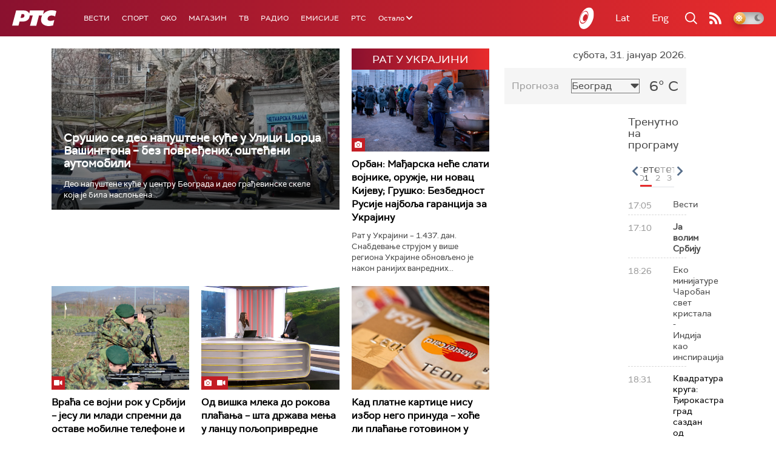

--- FILE ---
content_type: text/html;charset=UTF-8
request_url: https://www.rts.rs/ajax/epsilonScheme.jsp?itemId=&name=rts1
body_size: 534
content:






<div id="programList">
    
        <div class="programRow">
            <div class="time ColorOstalo">
                <span>17:05</span>
            </div>
            <div class="name ">
                
                
                    <span style="">Вести</span>
                
            </div>
        </div>
    
        <div class="programRow">
            <div class="time ColorOstalo">
                <span>17:10</span>
            </div>
            <div class="name current">
                
                
                    <span style="">Ја волим Србију</span>
                
            </div>
        </div>
    
        <div class="programRow">
            <div class="time ColorOstalo">
                <span>18:26</span>
            </div>
            <div class="name ">
                
                
                    <span style="">Еко минијатуре Чаробан свет кристала - Индија као инспирација</span>
                
            </div>
        </div>
    
        <div class="programRow">
            <div class="time ColorOstalo">
                <span>18:31</span>
            </div>
            <div class="name ">
                
                    <a href="/tv/rts1/5875113/djirokastra-grad-sazdan-od-svetlosti-i-kamena.html">
                        <span style="">Квадратура круга: Ђирокастра град саздан од светлости и камена</span>
                    </a>
                
                
            </div>
        </div>
    
        <div class="programRow">
            <div class="time ColorOstalo">
                <span>19:00</span>
            </div>
            <div class="name ">
                
                
                    <span style="">Слагалица, квиз</span>
                
            </div>
        </div>
    
</div>

<div class="programListFull">
    <a href="/tv/rts1/broadcast.html"> 
        Програмска шема за данас
    </a>
</div>

--- FILE ---
content_type: text/html;charset=UTF-8
request_url: https://www.rts.rs/ajax/epsilonScheme.jsp?itemId=&name=rts-drama
body_size: 457
content:






<div id="programList">
    
        <div class="programRow">
            <div class="time ColorOstalo">
                <span>18:00</span>
            </div>
            <div class="name current">
                
                    <a href="/tv/rts-drama/5867321/vojna-akademija-22-epizoda.html">
                        <span style="">Војна академија, 22. епизода</span>
                    </a>
                
                
            </div>
        </div>
    
        <div class="programRow">
            <div class="time ColorOstalo">
                <span>18:51</span>
            </div>
            <div class="name ">
                
                    <a href="/tv/rts-drama/5867328/vojna-akademija-23-epizoda.html">
                        <span style="">Војна академија, 23. епизода</span>
                    </a>
                
                
            </div>
        </div>
    
        <div class="programRow">
            <div class="time ColorOstalo">
                <span>19:51</span>
            </div>
            <div class="name ">
                
                    <a href="/tv/rts-drama/5867380/juzni-vetar-13-14.html">
                        <span style="">Јужни ветар, 13-14</span>
                    </a>
                
                
            </div>
        </div>
    
        <div class="programRow">
            <div class="time ColorOstalo">
                <span>20:52</span>
            </div>
            <div class="name ">
                
                    <a href="/tv/rts-drama/5870173/juzni-vetar-14-14.html">
                        <span style="">Јужни ветар, 14-14</span>
                    </a>
                
                
            </div>
        </div>
    
        <div class="programRow">
            <div class="time ColorOstalo">
                <span>22:01</span>
            </div>
            <div class="name ">
                
                    <a href="/tv/rts-drama/5870201/juzni-vetar-na-granici-1-12.html">
                        <span style="">Јужни ветар, На граници 1-12</span>
                    </a>
                
                
            </div>
        </div>
    
</div>

<div class="programListFull">
    <a href="/tv/rts-drama/broadcast.html"> 
        Програмска шема за данас
    </a>
</div>

--- FILE ---
content_type: text/html;charset=UTF-8
request_url: https://www.rts.rs/ajax/epsilonScheme.jsp?itemId=&name=radio-beograd-1
body_size: 512
content:






<div id="programList">
    
        <div class="programRow">
            <div class="time ColorOstalo">
                <span>19:00</span>
            </div>
            <div class="name current">
                
                
                    <span style="">РБ1, Вести</span>
                
            </div>
        </div>
    
        <div class="programRow">
            <div class="time ColorOstalo">
                <span>19:30</span>
            </div>
            <div class="name ">
                
                    <a href="/radio/radio-beograd-1/5876590/romski-jezik-kao-naucna-i-kulturna-cinjenica.html">
                        <span style="">Romano Them: Ромски језик као научна и културна чињеница</span>
                    </a>
                
                
            </div>
        </div>
    
        <div class="programRow">
            <div class="time ColorOstalo">
                <span>20:00</span>
            </div>
            <div class="name ">
                
                    <a href="/radio/radio-beograd-1/5876557/vodimo-vas-na-koncert.html">
                        <span style="">Водимо вас на концерт</span>
                    </a>
                
                
            </div>
        </div>
    
        <div class="programRow">
            <div class="time ColorOstalo">
                <span>22:00</span>
            </div>
            <div class="name ">
                
                
                    <span style="">РБ1, Дневник</span>
                
            </div>
        </div>
    
        <div class="programRow">
            <div class="time ColorOstalo">
                <span>22:30</span>
            </div>
            <div class="name ">
                
                
                    <span style="">РБ1, Без речи</span>
                
            </div>
        </div>
    
</div>

<div class="programListFull">
    <a href="/radio/radio-beograd-1/broadcast.html"> 
        Програмска шема за данас
    </a>
</div>

--- FILE ---
content_type: text/html; charset=utf-8
request_url: https://www.google.com/recaptcha/api2/aframe
body_size: 265
content:
<!DOCTYPE HTML><html><head><meta http-equiv="content-type" content="text/html; charset=UTF-8"></head><body><script nonce="EmMhTyRhimsyGbW2InPbcw">/** Anti-fraud and anti-abuse applications only. See google.com/recaptcha */ try{var clients={'sodar':'https://pagead2.googlesyndication.com/pagead/sodar?'};window.addEventListener("message",function(a){try{if(a.source===window.parent){var b=JSON.parse(a.data);var c=clients[b['id']];if(c){var d=document.createElement('img');d.src=c+b['params']+'&rc='+(localStorage.getItem("rc::a")?sessionStorage.getItem("rc::b"):"");window.document.body.appendChild(d);sessionStorage.setItem("rc::e",parseInt(sessionStorage.getItem("rc::e")||0)+1);localStorage.setItem("rc::h",'1769878880569');}}}catch(b){}});window.parent.postMessage("_grecaptcha_ready", "*");}catch(b){}</script></body></html>

--- FILE ---
content_type: image/svg+xml
request_url: https://www.rts.rs/assets/front/img/rtsplaneta-logo.svg
body_size: 79508
content:
<?xml version="1.0" encoding="UTF-8"?>
<svg width="179px" height="36px" viewBox="0 0 179 36" version="1.1" xmlns="http://www.w3.org/2000/svg" xmlns:xlink="http://www.w3.org/1999/xlink">
    <!-- Generator: Sketch 52.5 (67469) - http://www.bohemiancoding.com/sketch -->
    <title>Group 22</title>
    <desc>Created with Sketch.</desc>
    <defs>
        <polygon id="path-1" points="0 0.0675310345 24.5239784 0.0675310345 24.5239784 35.7517241 0 35.7517241"></polygon>
    </defs>
    <g id="Welcome" stroke="none" stroke-width="1" fill="none" fill-rule="evenodd">
        <g id="Home" transform="translate(-1555.000000, -12.000000)">
            <g id="Group-22" transform="translate(1555.000000, 12.000000)">
                <g id="Group-3" transform="translate(0.000000, 0.180745)">
                    <mask id="mask-2" fill="white">
                        <use xlink:href="#path-1"></use>
                    </mask>
                    <g id="Clip-2"></g>
                    <path d="M15.3408414,14.3324938 C15.3249517,14.4526593 15.3100552,14.5708386 15.2899448,14.6907559 C15.2604,14.8791972 15.2244,15.0673903 15.1884,15.2548386 C15.1809517,15.2972938 15.1747448,15.3332938 15.1670483,15.3683007 L15.1543862,15.4293766 L15.1459448,15.4718317 L15.1375034,15.5051007 L15.1357655,15.5142869 L15.1347724,15.52248 L15.1303034,15.5438317 C15.1273241,15.5604662 15.1218621,15.5788386 15.1201241,15.5964662 C15.0940552,15.7211007 15.0637655,15.8559145 15.0332276,15.987749 L15.0322345,15.9924662 C15.0267724,16.0091007 15.0230483,16.0267283 15.0185793,16.0451007 L15.0138621,16.0637214 L15.0019448,16.1106455 L14.9907724,16.1578179 L14.9796,16.2010179 C14.9714069,16.23528 14.9622207,16.2695421 14.9557655,16.3055421 C14.9254759,16.4170179 14.8939448,16.5391697 14.8596828,16.6598317 L14.8477655,16.706011 L14.831131,16.7670869 C14.8172276,16.8159972 14.8033241,16.8611834 14.7914069,16.9063697 L14.7712966,16.9766317 C14.7323172,17.1057352 14.6906069,17.2378179 14.651131,17.3689076 C14.6225793,17.4585352 14.5920414,17.5491559 14.5624966,17.6385352 L14.5458621,17.6874455 C14.508869,17.7974317 14.4721241,17.9091559 14.4306621,18.0179007 C14.399131,18.1067834 14.3658621,18.1969076 14.3325931,18.2865352 C14.2864138,18.4131559 14.2392414,18.5358041 14.1885931,18.6577076 C14.1573103,18.7418731 14.1247862,18.8175972 14.0944966,18.8913352 L14.0833241,18.9228662 L14.082331,18.9238593 L14.0758759,18.9382593 C14.0272138,19.0566869 13.9753241,19.1738731 13.9219448,19.2947834 L13.8866897,19.3777076 C13.8643448,19.427611 13.8442345,19.4775145 13.8204,19.5264248 L13.8109655,19.5495145 C13.7344966,19.7166041 13.6615034,19.8687972 13.5875172,20.0212386 L13.5820552,20.0279421 L13.571131,20.0545076 L13.5624414,20.0711421 L13.5619448,20.0711421 C13.5507724,20.0952248 13.5378621,20.1220386 13.5237103,20.1495972 L13.4914345,20.214149 L13.4787724,20.2392248 C13.4566759,20.284411 13.4316,20.3295972 13.4092552,20.3740386 C13.3854207,20.4182317 13.3643172,20.4609352 13.3429655,20.5051283 C13.3126759,20.5622317 13.2774207,20.6257903 13.2431586,20.6878593 C13.2064138,20.7571283 13.1738897,20.817211 13.1406207,20.8760524 L13.1314345,20.8902041 L13.1259724,20.9055972 L13.1232414,20.9095697 L13.1212552,20.9137903 C13.1073517,20.9371283 13.0956828,20.9564938 13.0855034,20.9788386 L12.9782483,21.1640524 L12.9395172,21.2298455 L12.8729793,21.3435559 C12.7667172,21.5233076 12.6569793,21.7005766 12.5445103,21.8768524 L12.5092552,21.9294869 C12.4834345,21.970949 12.4556276,22.0116662 12.4290621,22.0543697 C12.3771724,22.1318317 12.3228,22.2147559 12.2656966,22.2969352 L12.2453379,22.3254869 C12.2212552,22.36248 12.1961793,22.3977352 12.1713517,22.431749 L12.1288966,22.4945628 C12.1159862,22.5131834 12.1085379,22.5251007 12.0976138,22.5377628 L12.0643448,22.5859283 C12.0191586,22.6489903 11.9747172,22.7095697 11.929531,22.7716386 C11.8786345,22.8399145 11.8297241,22.9074455 11.7780828,22.9737352 L11.7336414,23.0328248 C11.7125379,23.0616248 11.6901931,23.0911697 11.6673517,23.1197214 C11.6082621,23.1954455 11.5491724,23.2699283 11.4883448,23.3436662 L11.4218069,23.4270869 L11.3719034,23.4886593 C11.3423586,23.5231697 11.3128138,23.5591697 11.2822759,23.5939283 L11.2269103,23.6579834 C11.1596276,23.7389214 11.0876276,23.821349 11.0156276,23.8995559 C10.9731724,23.9494593 10.9341931,23.9911697 10.8964552,24.0333766 L10.856731,24.07608 C10.8050897,24.1331834 10.7581655,24.1830869 10.712731,24.2292662 C10.6499172,24.2955559 10.5928138,24.3539007 10.534469,24.4119972 L10.503931,24.4435283 C10.4671862,24.4802731 10.4301931,24.5182593 10.3934483,24.554011 C10.3405655,24.6041628 10.2881793,24.6540662 10.2335586,24.7054593 L10.2057517,24.7325214 L10.0684552,24.8586455 C10.0113517,24.9125214 9.95474483,24.9614317 9.89491034,25.0118317 C9.8522069,25.0505628 9.8090069,25.0880524 9.76828966,25.1238041 L9.72856552,25.1568248 C9.6741931,25.2025076 9.61982069,25.2457076 9.5652,25.2891559 L9.51628966,25.3286317 C9.46638621,25.3683559 9.41747586,25.4070869 9.36782069,25.4458179 C9.2853931,25.5098731 9.20147586,25.5724386 9.11656552,25.6315283 C9.07684138,25.66008 9.03811034,25.6868938 8.99937931,25.7124662 C8.92365517,25.765349 8.85910345,25.8095421 8.79430345,25.8542317 C8.79182069,25.8552248 8.77667586,25.864411 8.76128276,25.8745903 L8.7453931,25.8847697 C8.71510345,25.9031421 8.68555862,25.9225076 8.65402759,25.9418731 L8.58202759,25.9860662 C8.5365931,26.0136248 8.49165517,26.0414317 8.44646897,26.0679972 C8.41593103,26.0868662 8.3844,26.1042455 8.35485517,26.1218731 L8.30867586,26.1457076 C8.25877241,26.1742593 8.21184828,26.1993352 8.16467586,26.2251559 L8.10757241,26.2556938 L8.02986207,26.2954179 L7.99311724,26.3137903 L7.99113103,26.3147834 L7.96531034,26.3274455 C7.90324138,26.3569903 7.84166897,26.3855421 7.78158621,26.413349 L7.73987586,26.4327145 L7.69195862,26.4540662 C7.66986207,26.4632524 7.63386207,26.4791421 7.59587586,26.4967697 C7.54696552,26.5171283 7.48961379,26.5387283 7.43251034,26.5610731 L7.4205931,26.5660386 L7.4114069,26.5702593 L7.40867586,26.5712524 L7.3836,26.5804386 L7.2684,26.6231421 C7.20161379,26.6459834 7.13731034,26.6683283 7.07275862,26.6876938 L7.03303448,26.701349 L7.01987586,26.7050731 L7.01068966,26.7100386 L7.00622069,26.7110317 L6.97841379,26.7172386 L6.97568276,26.7182317 L6.95135172,26.7254317 C6.82870345,26.7624248 6.72641379,26.7889903 6.63057931,26.8103421 C6.55088276,26.8287145 6.47714483,26.8428662 6.40489655,26.8540386 L6.36914483,26.8612386 C6.35697931,26.8622317 6.34233103,26.8647145 6.32569655,26.8686869 L6.30831724,26.872411 L6.30633103,26.872411 L6.29044138,26.8739007 C6.26486897,26.87688 6.24451034,26.8806041 6.22787586,26.8835834 C6.15314483,26.8932662 6.07642759,26.9019559 6.00244138,26.908411 L5.98953103,26.9094041 L5.97686897,26.9113903 L5.95750345,26.9113903 L5.94906207,26.9126317 L5.92870345,26.915611 L5.92324138,26.915611 L5.90834483,26.9166041 C5.82988966,26.9205766 5.75317241,26.922811 5.67571034,26.922811 L5.6628,26.922811 L5.65187586,26.9247972 L5.60743448,26.9247972 L5.5557931,26.922811 L5.53742069,26.922811 C5.47435862,26.9215697 5.41353103,26.9195834 5.35468966,26.9166041 L5.33234483,26.9126317 L5.27151724,26.908411 L5.23824828,26.9034455 C5.18362759,26.8972386 5.12925517,26.8907834 5.07587586,26.8835834 C5.0589931,26.8806041 5.04335172,26.8788662 5.02696552,26.8758869 L5.022,26.8748938 L5.01281379,26.8734041 L4.97681379,26.8642179 L4.95397241,26.8642179 C4.88544828,26.8520524 4.81816552,26.8361628 4.75063448,26.8195283 L4.7258069,26.8133214 L4.68335172,26.8031421 C4.67143448,26.7974317 4.65827586,26.7939559 4.64536552,26.7899834 C4.59670345,26.7773214 4.53935172,26.7594455 4.482,26.7410731 C4.482,26.74008 4.47926897,26.74008 4.47653793,26.7395834 L4.47206897,26.735611 L4.46536552,26.7338731 L4.42117241,26.7125214 L4.4037931,26.7125214 L4.39262069,26.7080524 L4.35935172,26.6948938 L4.30771034,26.6745352 C4.28735172,26.6663421 4.2650069,26.658149 4.24663448,26.6499559 L4.18481379,26.622149 L4.12497931,26.5945903 L4.1157931,26.5906179 L4.10983448,26.5859007 L4.09071724,26.5777076 C4.05546207,26.5620662 4.01971034,26.5436938 3.98346207,26.5253214 C3.942,26.5019834 3.90426207,26.4816248 3.8690069,26.4612662 L3.85237241,26.4515834 L3.80544828,26.4235283 C3.78136552,26.40888 3.75628966,26.3939834 3.73171034,26.3783421 C3.70564138,26.3609628 3.6818069,26.3453214 3.65673103,26.3294317 L3.65673103,26.326949 L3.59863448,26.2872248 C3.56983448,26.2678593 3.54128276,26.2465076 3.51372414,26.2251559 L3.48417931,26.202811 C3.44718621,26.1752524 3.40646897,26.1432248 3.366,26.1087145 C3.31808276,26.0699834 3.26991724,26.0292662 3.2229931,25.9870593 C3.21281379,25.9758869 3.19692414,25.9612386 3.17929655,25.945349 C3.11946207,25.8870041 3.06782069,25.835611 3.01791724,25.7819834 C3.01046897,25.7745352 2.99954483,25.7616248 2.98564138,25.7489628 L2.97074483,25.7328248 C2.91165517,25.6685214 2.85182069,25.5999972 2.79347586,25.5282455 C2.78255172,25.5113628 2.76964138,25.4957214 2.75747586,25.4803283 C2.70682759,25.4162731 2.65866207,25.3507283 2.61248276,25.2854317 L2.58045517,25.2392524 L2.55711724,25.2067283 C2.51838621,25.1506179 2.47791724,25.08408 2.4372,25.0177903 L2.39375172,24.9492662 C2.34384828,24.865349 2.29245517,24.7727421 2.23957241,24.6786455 L2.23038621,24.6560524 L2.21573793,24.6252662 C2.17502069,24.5458179 2.13628966,24.469349 2.10103448,24.3896524 L2.08837241,24.3630869 C2.07893793,24.3437214 2.06975172,24.3243559 2.06255172,24.3030041 C2.02382069,24.2180938 1.99526897,24.1473352 1.96646897,24.0750869 L1.9332,23.9901766 L1.92202759,23.9626179 C1.89173793,23.8829214 1.86045517,23.7942869 1.83165517,23.7059007 L1.81874483,23.6686593 L1.80955862,23.6428386 C1.76710345,23.5174593 1.73184828,23.3990317 1.69957241,23.2783697 L1.69411034,23.2590041 C1.6893931,23.2386455 1.68393103,23.2158041 1.67747586,23.1954455 C1.65513103,23.1105352 1.63055172,23.0124662 1.60721379,22.9116662 C1.60001379,22.8821214 1.59504828,22.8535697 1.58884138,22.8230317 L1.57394483,22.7555007 C1.55830345,22.6775421 1.54092414,22.5978455 1.52702069,22.5174041 C1.51857931,22.4771834 1.51411034,22.4436662 1.50765517,22.4099007 L1.49846897,22.3505628 C1.48655172,22.2701214 1.4733931,22.1906731 1.46122759,22.1097352 C1.45303448,22.0523834 1.44583448,21.99528 1.43913103,21.9379283 L1.43366897,21.9001903 C1.42721379,21.8371283 1.41802759,21.7735697 1.41256552,21.7097628 L1.40884138,21.6702869 C1.4013931,21.6000248 1.39493793,21.5307559 1.39046897,21.4590041 C1.38302069,21.3783145 1.37731034,21.3045766 1.37383448,21.2305903 C1.36812414,21.1503972 1.36514483,21.0801352 1.36365517,21.0091283 L1.35893793,20.9316662 L1.35695172,20.8447697 C1.35496552,20.8070317 1.35347586,20.7680524 1.35347586,20.7285766 C1.34975172,20.6175972 1.34975172,20.5133214 1.35074483,20.4090455 L1.35074483,20.3554179 C1.35074483,20.3000524 1.35074483,20.2446869 1.35173793,20.1883283 L1.35347586,20.1662317 L1.35446897,20.1128524 C1.35695172,19.9668662 1.36464828,19.8310593 1.37184828,19.6927697 L1.37284138,19.6686869 L1.37383448,19.6473352 C1.38302069,19.4857076 1.39394483,19.3315283 1.40884138,19.1763559 L1.41256552,19.1351421 L1.41628966,19.0787834 C1.42721379,18.9625903 1.44285517,18.8349766 1.45849655,18.7083559 C1.4642069,18.6542317 1.46867586,18.6115283 1.47537931,18.5663421 C1.49648276,18.4029766 1.51857931,18.2339007 1.5453931,18.0650731 C1.5453931,18.0650731 2.72991724,8.11864552 10.2067448,5.94449379 C10.3279034,5.91023172 10.4431034,5.89558345 10.5518483,5.87994207 C10.5697241,5.87696276 10.5799034,5.87596966 10.5908276,5.87522483 C10.6159034,5.8734869 10.6387448,5.87050759 10.6630759,5.86603862 L10.7191862,5.85958345 C10.777531,5.85312828 10.8346345,5.84568 10.8919862,5.84021793 C10.9066345,5.83922483 10.9240138,5.83922483 10.9418897,5.83823172 C10.9654759,5.83823172 10.9915448,5.8374869 11.0173655,5.83550069 L11.1002897,5.83177655 C11.139269,5.83078345 11.178,5.82904552 11.2147448,5.82904552 C11.2425517,5.82904552 11.2666345,5.83078345 11.2924552,5.83177655 L11.3376414,5.83550069 L11.3460828,5.83550069 L11.355269,5.83550069 C11.3922621,5.83550069 11.427269,5.83823172 11.4607862,5.84021793 C11.5057241,5.84394207 11.5399862,5.84568 11.5722621,5.84940414 C11.6293655,5.85486621 11.6802621,5.86231448 11.7301655,5.86777655 L11.7515172,5.87150069 C11.7845379,5.87522483 11.8205379,5.88168 11.8538069,5.88714207 C11.9166207,5.89930759 11.9729793,5.91122483 12.0263586,5.92314207 C12.0439862,5.92785931 12.0606207,5.93158345 12.0762621,5.93630069 L12.102331,5.94176276 L12.1318759,5.94995586 C12.1437931,5.9526869 12.1549655,5.95641103 12.1686207,5.95914207 C12.219269,5.97403862 12.2691724,5.98893517 12.320069,6.00631448 L12.3292552,6.00904552 L12.3376966,6.01276966 L12.3429103,6.01276966 L12.356069,6.01649379 L12.3724552,6.02294897 L12.390331,6.03014897 L12.4096966,6.03486621 L12.4149103,6.03685241 L12.4705241,6.06912828 L12.500069,6.07012138 C12.5350759,6.08278345 12.5700828,6.09768 12.606331,6.11158345 C12.6202345,6.11878345 12.6356276,6.12623172 12.6497793,6.13368 L12.6532552,6.13368 L12.6698897,6.14013517 L12.6984414,6.15478345 L12.7188,6.16421793 C12.7667172,6.18805241 12.8158759,6.21114207 12.8665241,6.23795586 L12.8841517,6.24739034 C12.8933379,6.25359724 12.9099724,6.26303172 12.9256138,6.27221793 L12.9439862,6.28239724 L12.9541655,6.28785931 L13.002331,6.32112828 L13.0189655,6.32485241 C13.0492552,6.34322483 13.0807862,6.36159724 13.110331,6.38195586 L13.1351586,6.39759724 L13.1721517,6.42168 L13.1932552,6.43657655 L13.2116276,6.45023172 L13.2304966,6.46339034 C13.2727034,6.49293517 13.3106897,6.52049379 13.3494207,6.55003862 L13.3586069,6.5574869 L13.3705241,6.5666731 L13.3990759,6.58976276 L13.4037931,6.5934869 L13.4169517,6.60366621 L13.4407862,6.62402483 L13.4455034,6.62750069 L13.4658621,6.64239724 L13.499131,6.67020414 L13.499131,6.67094897 C13.5192414,6.68683862 13.5386069,6.70421793 13.5569793,6.72085241 L13.5837931,6.74394207 L13.5967034,6.75585931 L13.6024138,6.76156966 L13.614331,6.7734869 L13.6339448,6.79086621 L13.6669655,6.82140414 L13.6855862,6.84002483 C13.7176138,6.87031448 13.7518759,6.90556966 13.788869,6.94330759 L13.7933379,6.94976276 L13.8109655,6.96739034 C13.8295862,6.98576276 13.8469655,7.00413517 13.8643448,7.02350069 L13.8792414,7.04038345 L13.8978621,7.06049379 C13.9254207,7.09202483 13.9522345,7.12330759 13.9753241,7.15210759 L14.0001517,7.18065931 C14.0205103,7.2054869 14.0326759,7.21765241 14.0426069,7.23031448 L14.0575034,7.24893517 C14.0711586,7.26730759 14.0850621,7.28592828 14.0997103,7.30330759 C14.1339724,7.34874207 14.1664966,7.39392828 14.2005103,7.44010759 L14.2042345,7.44457655 L14.213669,7.45674207 L14.2340276,7.4862869 L14.2687862,7.53519724 L14.2769793,7.54910069 C14.3020552,7.58584552 14.3204276,7.61439724 14.3373103,7.64121103 L14.3464966,7.65784552 C14.3879586,7.71966621 14.4276828,7.78074207 14.4644276,7.84529379 L14.4721241,7.85919724 C14.4979448,7.90264552 14.5190483,7.94137655 14.5404,7.98184552 C14.579131,8.05210759 14.6178621,8.12311448 14.652869,8.19710069 L14.6695034,8.22763862 C14.6861379,8.26363862 14.7027724,8.29665931 14.7194069,8.33365241 C14.7479586,8.3954731 14.7737793,8.45356966 14.7998483,8.51464552 C14.8229379,8.56728 14.8467724,8.62165241 14.8678759,8.67801103 C14.8919586,8.73536276 14.9133103,8.79172138 14.9326759,8.84981793 C14.9584966,8.91635586 14.9771172,8.96700414 14.9944966,9.01963862 C15.0019448,9.04173517 15.0066621,9.05290759 15.0101379,9.06581793 L15.084869,9.32154207 L15.0905793,9.32154207 L15.1099448,9.38609379 L15.1144138,9.40372138 C15.1173931,9.41191448 15.119131,9.42110069 15.1218621,9.42954207 L15.1283172,9.45163862 C15.1394897,9.49036966 15.1514069,9.5310869 15.1605931,9.56981793 C15.1772276,9.63710069 15.1948552,9.70562483 15.2114897,9.77489379 C15.2114897,9.77563862 15.2142207,9.7922731 15.2186897,9.80890759 L15.2234069,9.82653517 L15.2325931,9.86973517 L15.2410345,9.90598345 L15.2519586,9.95390069 L15.2824966,10.1016248 L15.2973931,10.1753628 C15.2993793,10.1892662 15.300869,10.2041628 15.3055862,10.2178179 L15.3065793,10.2245214 L15.3130345,10.2558041 C15.3130345,10.2639972 15.3167586,10.2843559 15.3212276,10.3057076 L15.3269379,10.3397214 L15.3341379,10.3868938 C15.3490345,10.4718041 15.3626897,10.5587007 15.3748552,10.6443559 L15.3748552,10.645349 L15.3748552,10.6833352 L15.3830483,10.7091559 L15.3887586,10.7486317 L15.3887586,10.751611 L15.3887586,10.7662593 L15.3952138,10.7958041 C15.3979448,10.8114455 15.3989379,10.8290731 15.4006759,10.8437214 C15.4101103,10.9241628 15.4183034,10.9988938 15.4255034,11.075611 L15.4264966,11.0912524 L15.4302207,11.1051559 L15.4302207,11.1225352 L15.4341931,11.1510869 L15.4366759,11.18808 C15.4394069,11.2260662 15.4441241,11.2518869 15.4441241,11.2767145 L15.4441241,11.2834179 L15.4458621,11.2998041 C15.4533103,11.3775145 15.4580276,11.4549766 15.4634897,11.5351697 L15.4652276,11.5684386 L15.4662207,11.6081628 L15.471931,11.6950593 L15.471931,11.7059834 L15.4726759,11.7161628 C15.473669,11.7273352 15.473669,11.7395007 15.473669,11.7511697 L15.4781379,11.8916938 L15.4828552,11.9932386 L15.4828552,12.0173214 C15.4838483,12.0550593 15.4838483,12.0873352 15.4838483,12.119611 L15.4848414,12.1787007 L15.4858345,12.2313352 C15.4873241,12.3043283 15.4858345,12.3827834 15.4838483,12.4632248 C15.4838483,12.5019559 15.4838483,12.5295145 15.4828552,12.5580662 C15.4828552,12.5950593 15.4821103,12.6238593 15.4811172,12.6514179 L15.4811172,12.6707834 C15.4811172,12.6846869 15.4801241,12.7013214 15.4801241,12.7169628 C15.4781379,12.7889628 15.473669,12.870149 15.4689517,12.9543145 L15.4689517,12.9644938 L15.4689517,12.9754179 L15.4662207,12.9995007 L15.4634897,13.084411 L15.4597655,13.1720524 L15.4570345,13.2015972 L15.4550483,13.2209628 C15.4505793,13.3068662 15.4441241,13.3900386 15.4356828,13.4739559 L15.4284828,13.5680524 L15.4245103,13.62168 L15.4108552,13.7463145 L15.3969517,13.8801352 L15.3924828,13.9161352 L15.3867724,13.9670317 C15.3738621,14.0795007 15.3612,14.193211 15.3433241,14.3076662 L15.3408414,14.3324938 Z M24.5228276,11.5473352 L24.5228276,11.5388938 C24.5255586,11.3646041 24.5228276,11.18808 24.5208414,11.0202455 L24.5191034,10.9812662 L24.5191034,10.9564386 C24.5163724,10.7977903 24.5116552,10.6490731 24.5069379,10.5030869 L24.5054483,10.4867007 C24.5054483,10.4663421 24.5054483,10.4439972 24.5034621,10.4246317 L24.500731,10.393349 L24.500731,10.3923559 L24.4997379,10.3749766 C24.4922897,10.2011834 24.4831034,10.0296248 24.4701931,9.86154207 L24.4701931,9.85409379 L24.4672138,9.83100414 L24.4672138,9.82554207 C24.4552966,9.65745931 24.4406483,9.48962483 24.4240138,9.3222869 C24.4240138,9.31235586 24.4212828,9.28554207 24.4185517,9.26145931 L24.4155724,9.23663172 C24.394469,9.04074207 24.3741103,8.86446621 24.351269,8.68992828 L24.3410897,8.62711448 C24.3204828,8.47293517 24.2956552,8.31329379 24.2688414,8.15836966 L24.2661103,8.13602483 L24.2596552,8.09630069 C24.2579172,8.08065931 24.2541931,8.06601103 24.250469,8.04937655 C24.2226621,7.88501793 24.1893931,7.71048 24.1546345,7.53892138 L24.147931,7.50639724 L24.1342759,7.44010759 C24.0972828,7.27202483 24.0602897,7.10394207 24.0178345,6.93784552 L24.0168414,6.92394207 L24.0029379,6.8834731 C23.9540276,6.68758345 23.9033793,6.50286621 23.8517379,6.33031448 C23.8497517,6.32112828 23.8470207,6.31194207 23.8442897,6.30176276 C23.7859448,6.11257655 23.7298345,5.93704552 23.6697517,5.76350069 C23.6623034,5.74140414 23.6578345,5.72551448 23.6521241,5.7098731 L23.6419448,5.68231448 C23.6235724,5.62968 23.6069379,5.58449379 23.5885655,5.53905931 C23.5821103,5.51696276 23.5692,5.48369379 23.5580276,5.45141793 L23.530469,5.37569379 C23.5111034,5.32504552 23.4942207,5.28606621 23.4785793,5.24832828 L23.4713793,5.22623172 L23.4544966,5.18650759 C23.4381103,5.14504552 23.4222207,5.10532138 23.4048414,5.06361103 C23.386469,5.01743172 23.3651172,4.96951448 23.3440138,4.92159724 L23.3328414,4.89676966 C23.3162069,4.85505931 23.2975862,4.81260414 23.2792138,4.7718869 C23.2578621,4.72496276 23.2367586,4.67779034 23.213669,4.63161103 L23.2052276,4.61224552 C23.1905793,4.57897655 23.1749379,4.54570759 23.1583034,4.51343172 C23.1535862,4.50250759 23.1481241,4.49133517 23.1444,4.48115586 C23.0994621,4.38606621 23.0520414,4.29271448 23.0041241,4.20060414 L22.9810345,4.15541793 L22.9783034,4.15169379 C22.9274069,4.05933517 22.882469,3.97616276 22.8360414,3.89323862 L22.8112138,3.84879724 L22.8000414,3.83042483 L22.8390207,3.83042483 L22.4594069,3.27726621 L22.356869,3.11936276 L22.3486759,3.11936276 C22.3211172,3.0798869 22.2925655,3.03916966 22.2637655,2.99944552 L22.2434069,2.97263172 L22.2158483,2.93390069 C22.1475724,2.84054897 22.0755724,2.74744552 22.0005931,2.65608 C21.9886759,2.64118345 21.9683172,2.61362483 21.9462207,2.58954207 C21.9064966,2.54063172 21.858331,2.4842731 21.8104138,2.42791448 L21.7781379,2.39191448 C21.7495862,2.36063172 21.7312138,2.33928 21.7125931,2.31817655 C21.6398483,2.23872828 21.5770345,2.17144552 21.5122345,2.10490759 L21.5010621,2.09299034 L21.4864138,2.07263172 L21.4586069,2.04954207 C21.3610345,1.95072828 21.2602345,1.85638345 21.1624138,1.76799724 L21.1077931,1.71983172 C20.9953241,1.6202731 20.8917931,1.53337655 20.7865241,1.45119724 C20.7681517,1.4382869 20.7477931,1.42165241 20.7256966,1.40601103 C20.6241517,1.32755586 20.5069655,1.24264552 20.384069,1.16046621 L20.3619724,1.14656276 C20.2437931,1.06636966 20.1256138,0.99710069 20.022331,0.936024828 L20.0121517,0.929817931 L20.0029655,0.92510069 L19.9632414,0.900024828 C19.8718759,0.850369655 19.779269,0.801211034 19.6898897,0.754286897 L19.6658069,0.741376552 L19.6556276,0.738645517 C19.5717103,0.696190345 19.4858069,0.656466207 19.3999034,0.619473103 C19.3703586,0.606562759 19.340069,0.59265931 19.309531,0.581486897 C19.2412552,0.551197241 19.1709931,0.523390345 19.1027172,0.496576552 C19.0704414,0.485404138 19.0381655,0.472742069 19.0039034,0.461569655 C18.9328966,0.434755862 18.8608966,0.410921379 18.7879034,0.384852414 L18.776731,0.382121379 L18.7650621,0.378397241 C18.7325379,0.367473103 18.7149103,0.361017931 18.697531,0.35630069 L18.6496138,0.342397241 C18.5654483,0.318562759 18.4822759,0.293486897 18.3973655,0.272383448 L18.3881793,0.270397241 L18.3789931,0.26865931 C18.3715448,0.266921379 18.3640966,0.264935172 18.3576414,0.262948966 L18.3484552,0.261211034 L18.3365379,0.257735172 C18.2533655,0.237128276 18.1684552,0.217762759 18.0818069,0.201128276 C18.0604552,0.19665931 18.0301655,0.190948966 18.0003724,0.18648 L17.9800138,0.182755862 C17.9107448,0.168852414 17.8350207,0.156935172 17.7585517,0.144769655 C17.7411724,0.142286897 17.7103862,0.138562759 17.6828276,0.13310069 L17.6597379,0.130121379 C17.5673793,0.116217931 17.4787448,0.106286897 17.3883724,0.0988386207 C17.372731,0.0968524138 17.3570897,0.0951144828 17.3377241,0.0941213793 L17.3238207,0.0931282759 L17.3156276,0.0931282759 C17.2729241,0.0876662069 17.230469,0.0849351724 17.1880138,0.0829489655 L17.1666621,0.0822041379 C17.1400966,0.0794731034 17.1242069,0.07848 17.1058345,0.0774868966 C17.084731,0.0757489655 17.0623862,0.0747558621 17.0402897,0.0737627586 L16.9387448,0.0710317241 L16.8714621,0.0702868966 L16.8188276,0.0692937931 C16.7947448,0.0683006897 16.7716552,0.0673075862 16.7485655,0.0673075862 C16.6951862,0.0673075862 16.6405655,0.0683006897 16.587931,0.0702868966 C16.5390207,0.0702868966 16.4985517,0.0702868966 16.4560966,0.0710317241 C16.4188552,0.0727696552 16.3801241,0.0757489655 16.3413931,0.0774868966 L16.2795724,0.0804662069 L16.2400966,0.0829489655 C16.2120414,0.0849351724 16.1834897,0.0859282759 16.155931,0.0869213793 L15.9749379,0.105293793 L15.9066621,0.111748966 L15.8560138,0.116217931 L15.7932,0.12465931 L15.6645931,0.142286897 C15.6323172,0.144769655 15.5891172,0.151473103 15.545669,0.158921379 C15.5042069,0.164383448 15.4570345,0.171831724 15.4101103,0.181017931 L15.3525103,0.190204138 L15.3167586,0.19665931 L15.2502207,0.207583448 L15.2104966,0.215031724 C15.1144138,0.234397241 15.0195724,0.253017931 14.9224966,0.276107586 C11.2601793,1.10311448 7.47794483,4.31580414 4.54953103,9.08990069 C4.19772414,9.66292138 1.77529655,12.6035007 0.326855172,20.4708662 C0.285393103,20.6898455 0.260317241,20.9120524 0.22977931,21.1310317 C0.224317241,21.1742317 0.218855172,21.2129628 0.215131034,21.2499559 C0.186331034,21.4681903 0.159765517,21.6794731 0.138413793,21.8860386 L0.135682759,21.9138455 L0.127241379,21.9860938 L0.124510345,22.0238317 C0.112841379,22.1484662 0.101668966,22.2721076 0.0895034483,22.3967421 C0.0867724138,22.4307559 0.0830482759,22.466011 0.0813103448,22.5030041 L0.0775862069,22.5553903 C0.0674068966,22.6683559 0.0599586207,22.782811 0.0515172414,22.8962731 L0.0490344828,22.93848 L0.0463034483,22.9819283 L0.041337931,23.0631145 C0.0311586207,23.2210179 0.0229655172,23.3806593 0.0167586207,23.5395559 L0.0147724138,23.6021214 L0.0137793103,23.6356386 L0.0117931034,23.682811 C0.00931034483,23.7999972 0.00459310345,23.9154455 0.0036,24.0318869 C0.00260689655,24.0492662 0.00260689655,24.0649076 0.0016137931,24.0812938 L0.0016137931,24.0870041 L0.000868965517,24.1083559 L0.000868965517,24.2262869 C-0.000124137931,24.302011 -0.000124137931,24.3864248 -0.000124137931,24.4673628 L-0.000124137931,24.6530731 L0.000868965517,24.7407145 L0.0036,24.9050731 L0.0055862069,24.9954455 L0.00757241379,25.0788662 C0.0108,25.1737076 0.0137793103,25.2606041 0.0194896552,25.3465076 L0.0194896552,25.3591697 C0.0209793103,25.4100662 0.0209793103,25.4609628 0.0249517241,25.50888 C0.0286758621,25.5744248 0.0321517241,25.6491559 0.037862069,25.7226455 L0.041337931,25.7891834 L0.0463034483,25.8614317 L0.0463034483,25.8847697 L0.0470482759,25.8954455 L0.0480413793,25.9041352 L0.0480413793,25.909349 C0.0664137931,26.1586179 0.0857793103,26.3840524 0.108868966,26.6000524 L0.110855172,26.6286041 L0.115324138,26.6735421 C0.141393103,26.8942593 0.169944828,27.1134869 0.200234483,27.3292386 L0.205944828,27.363749 L0.207682759,27.3791421 L0.210413793,27.4014869 L0.2124,27.406949 C0.241696552,27.6028386 0.275213793,27.7947559 0.309972414,27.9839421 L0.315682759,28.0062869 L0.328593103,28.0790317 C0.3636,28.2607697 0.40257931,28.4435007 0.443048276,28.62648 L0.453227586,28.6704248 C0.455958621,28.6825903 0.459682759,28.695749 0.463406897,28.7103972 C0.508593103,28.8951145 0.551048276,29.06568 0.596482759,29.2320248 L0.770772414,29.19528 L0.773751724,29.2044662 L0.600951724,29.2503972 C0.605668966,29.2635559 0.609393103,29.2782041 0.613117241,29.2911145 C0.657310345,29.4487697 0.705227586,29.6059283 0.7524,29.7571283 L0.755131034,29.7673076 C0.7596,29.7824524 0.76257931,29.7951145 0.767048276,29.8080248 L0.773751724,29.8226731 L0.776234483,29.8293766 C0.823655172,29.9778455 0.875048276,30.1228386 0.926937931,30.2668386 L0.963682759,30.3619283 C1.01457931,30.502949 1.07292414,30.646949 1.13102069,30.7877214 L1.13176552,30.7919421 L1.13921379,30.8100662 L1.1484,30.8289352 C1.20376552,30.95928 1.25913103,31.0829214 1.31648276,31.2045766 C1.3284,31.2318869 1.34255172,31.2629214 1.35794483,31.2954455 C1.41529655,31.4180938 1.47711724,31.539749 1.54092414,31.6591697 C1.54638621,31.6730731 1.55383448,31.6877214 1.56128276,31.70088 L1.57394483,31.7234731 L1.57493793,31.7264524 L1.58586207,31.7428386 C1.63973793,31.8438869 1.69609655,31.9441903 1.7541931,32.0439972 L1.7973931,32.1197214 C1.86864828,32.2398869 1.93791724,32.351611 2.01066207,32.4611007 L2.01264828,32.4650731 L2.01463448,32.4687972 L2.02183448,32.4804662 C2.02903448,32.4906455 2.03648276,32.5008248 2.04393103,32.510011 L2.04591724,32.5139834 L2.05311724,32.5271421 C2.1132,32.61528 2.17601379,32.7041628 2.23783448,32.7927972 L2.28028966,32.8508938 L2.28128276,32.8538731 L2.29245517,32.8665352 C2.3642069,32.9633628 2.4372,33.0614317 2.51317241,33.1535421 L2.52136552,33.1676938 L2.54346207,33.1922731 L2.55463448,33.2064248 L2.57126897,33.2238041 C2.63284138,33.2985352 2.69937931,33.3769903 2.76666207,33.4527145 L2.81557241,33.50808 L2.82674483,33.5202455 C2.90793103,33.6118593 2.99209655,33.6995007 3.078,33.784411 L3.1130069,33.8231421 L3.12393103,33.8295972 C3.19444138,33.8998593 3.2661931,33.9663972 3.33844138,34.0326869 L3.366,34.0575145 C3.38164138,34.0714179 3.39926897,34.0870593 3.41391724,34.1002179 C3.49435862,34.1699834 3.57653793,34.2402455 3.66045517,34.3067834 C3.66591724,34.3134869 3.66964138,34.3149766 3.67535172,34.32168 C3.77416552,34.3983972 3.86652414,34.4671697 3.96161379,34.5354455 C3.98817931,34.5550593 4.01474483,34.5734317 4.03907586,34.5913076 C4.1157931,34.6436938 4.19772414,34.6990593 4.28015172,34.7519421 L4.30125517,34.7648524 C4.31491034,34.7740386 4.3298069,34.7834731 4.34644138,34.7926593 C4.43954483,34.8497628 4.53463448,34.9051283 4.63270345,34.9585076 C4.64288276,34.965211 4.65827586,34.9734041 4.67342069,34.9798593 L4.69278621,34.9900386 C4.78191724,35.038949 4.86707586,35.0816524 4.95124138,35.1203834 C4.96862069,35.1300662 4.986,35.1387559 5.00462069,35.146949 L5.01008276,35.1504248 L5.02944828,35.1581214 L5.01281379,35.1504248 C5.13297931,35.2067834 5.24197241,35.253211 5.34873103,35.296411 L5.38597241,35.3105628 L5.40434483,35.3167697 C5.50142069,35.3535145 5.59551724,35.3870317 5.69135172,35.4190593 L5.74051034,35.4359421 C5.74969655,35.440411 5.76633103,35.4453766 5.78569655,35.4495972 C5.89717241,35.4851007 6.01013793,35.5181214 6.12533793,35.5466731 C6.13204138,35.5486593 6.14743448,35.55288 6.16431724,35.5558593 C6.27604138,35.5834179 6.38478621,35.607749 6.49477241,35.6295972 C6.52034483,35.6343145 6.53722759,35.6382869 6.5556,35.6407697 L6.56404138,35.6425076 L6.57422069,35.6435007 C6.70903448,35.6683283 6.83366897,35.6876938 6.95904828,35.7028386 C6.96748966,35.7038317 6.9885931,35.7060662 7.01267586,35.7070593 C7.12166897,35.721211 7.24133793,35.7313903 7.36249655,35.7385903 L7.36994483,35.7385903 C7.39303448,35.7415697 7.4114069,35.7425628 7.42977931,35.7425628 L7.44566897,35.7425628 C7.5645931,35.7497628 7.68277241,35.751749 7.80194483,35.751749 L7.8525931,35.751749 L7.89405517,35.751749 L7.92831724,35.751749 C8.07604138,35.7477766 8.21284138,35.7425628 8.35485517,35.7323834 L8.36801379,35.7313903 C8.38241379,35.7313903 8.39557241,35.7294041 8.41022069,35.728411 C8.49165517,35.7222041 8.57284138,35.7130179 8.65402759,35.7038317 C8.68456552,35.7018455 8.72428966,35.6958869 8.76475862,35.68968 L8.84693793,35.6795007 L8.93085517,35.6683283 C8.96710345,35.6638593 8.99466207,35.658149 9.02246897,35.6546731 L9.05846897,35.6479697 C9.11184828,35.6397766 9.16895172,35.6295972 9.22729655,35.6194179 C9.27074483,35.6112248 9.31121379,35.6037766 9.35366897,35.5945903 L9.38147586,35.5906179 L9.42765517,35.5814317 C9.48748966,35.570011 9.54310345,35.5568524 9.6002069,35.5436938 C9.72335172,35.5171283 9.8613931,35.4811283 10.028731,35.4342041 C10.0654759,35.4257628 10.1044552,35.4148386 10.1412,35.4026731 C10.2678207,35.3666731 10.4053655,35.3239697 10.5446483,35.2770455 L10.5816414,35.2698455 L10.6029931,35.25768 C10.6471862,35.2440248 10.6916276,35.2271421 10.7330897,35.2115007 C10.7653655,35.2013214 10.8088138,35.1859283 10.851269,35.1707834 C10.9461103,35.1357766 11.0431862,35.0980386 11.1402621,35.0593076 L11.2045655,35.0324938 L11.247269,35.0141214 C11.3080966,34.9890455 11.3719034,34.9622317 11.4364552,34.93368 C11.4597931,34.9235007 11.492069,34.9103421 11.5223586,34.8959421 L11.5630759,34.8765766 L11.5879034,34.8663972 C11.6201793,34.8522455 11.6534483,34.8375972 11.6849793,34.821211 C11.7013655,34.8152524 11.715269,34.8090455 11.7309103,34.7998593 C11.8741655,34.7343145 12.0164276,34.6620662 12.1604276,34.5903145 L12.1936966,34.5719421 L12.2396276,34.547611 L12.2674345,34.5322179 C12.4049793,34.4579834 12.5445103,34.3852386 12.6820552,34.3047972 L12.6976966,34.2975972 L12.7031586,34.2941214 C12.7096138,34.2891559 12.7178069,34.2854317 12.7252552,34.2799697 C12.8454207,34.2097076 12.9623586,34.138949 13.0770621,34.0676938 L13.1599862,34.0153076 L13.1629655,34.0143145 L13.1786069,34.0051283 C13.290331,33.93288 13.4020552,33.8601352 13.5155172,33.7868938 L13.5284276,33.7787007 L13.5338897,33.7742317 L13.5338897,33.7732386 L13.5619448,33.7548662 C13.6696966,33.6816248 13.7779448,33.6049076 13.8866897,33.5294317 L13.9318759,33.4954179 L13.9658897,33.4700938 C14.0445931,33.4159697 14.1230483,33.3576248 14.2032414,33.296549 C14.2238483,33.2838869 14.2432138,33.2689903 14.2605931,33.2543421 C14.2697793,33.2486317 14.291131,33.2312524 14.3142207,33.2136248 L14.3464966,33.1880524 C14.3896966,33.1555283 14.436869,33.1195283 14.4830483,33.0837766 L14.5118483,33.0614317 C14.5441241,33.0366041 14.579131,33.0080524 14.6141379,32.9799972 L14.6446759,32.9541766 C14.6935862,32.9154455 14.7452276,32.8737352 14.7988552,32.8315283 L14.8117655,32.8193628 L14.8274069,32.8074455 L14.8542207,32.7865903 L14.861669,32.7796386 L14.868869,32.7734317 L14.8847586,32.7612662 C14.9095862,32.7394179 14.9373931,32.7170731 14.9612276,32.6947283 L14.9853103,32.6763559 C15.0230483,32.6438317 15.0610345,32.6127972 15.0997655,32.5785352 C15.1442069,32.5415421 15.1921241,32.4998317 15.2390483,32.4586179 C15.2872138,32.4149214 15.3331448,32.3747007 15.3795724,32.3359697 L15.4044,32.3126317 C15.4183034,32.3007145 15.4322069,32.288549 15.4441241,32.27688 L15.4627448,32.2607421 L15.4634897,32.259749 L15.4781379,32.2463421 C15.6323172,32.1065628 15.7864966,31.964549 15.9379448,31.8195559 L15.9481241,31.8103697 L15.9491172,31.8093766 L15.9667448,31.7919972 L16.0034897,31.7550041 C16.1447586,31.6182041 16.2942207,31.4689903 16.443931,31.3177903 L16.4714897,31.2991697 L16.4948276,31.2639145 C16.6303862,31.1236386 16.762469,30.9841076 16.8928138,30.8420938 L16.9027448,30.8420938 L17.0117379,30.7129903 L17.0172,30.7043007 L17.0219172,30.6988386 C17.1122897,30.6000248 17.2001793,30.5014593 17.2875724,30.4006593 L17.3819172,30.2926593 L17.408731,30.2616248 C17.4640966,30.1975697 17.518469,30.1330179 17.5720966,30.0684662 C17.590469,30.0500938 17.6043724,30.0322179 17.6190207,30.0138455 C17.6282069,30.0036662 17.6368966,29.9939834 17.6440966,29.982811 L17.6478207,29.9808248 L17.658,29.9676662 C17.7918207,29.8052938 17.9273793,29.6409352 18.0604552,29.4740938 L18.0649241,29.4681352 L18.0852828,29.4425628 C18.2146345,29.2782041 18.3427448,29.1093766 18.4713517,28.9383145 L18.4999034,28.9023145 L18.5026345,28.8988386 L18.5138069,28.8859283 C18.5210069,28.8737628 18.5284552,28.8635834 18.5368966,28.8534041 C18.5969793,28.77048 18.666,28.6773766 18.735269,28.5822869 L18.7370069,28.5822869 L18.7461931,28.5663972 L18.7926207,28.5028386 C18.882,28.3801903 18.9679034,28.2577903 19.0548,28.134149 C19.0853379,28.089211 19.1064414,28.0566869 19.1275448,28.0246593 C19.1893655,27.9377628 19.2521793,27.8451559 19.314,27.7530455 C19.3326207,27.7254869 19.3554621,27.6929628 19.3778069,27.6579559 L19.412069,27.6090455 C19.4443448,27.558149 19.4766207,27.5082455 19.5091448,27.4595834 L19.5588,27.3826179 C19.5709655,27.3652386 19.5826345,27.3466179 19.5955448,27.3292386 L19.5955448,27.3262593 L19.6077103,27.3098731 L19.6531448,27.2381214 C19.736069,27.1095145 19.8162621,26.982149 19.8967034,26.8520524 L19.9299724,26.7969352 L19.957531,26.7522455 C20.0536138,26.59608 20.1496966,26.4354455 20.2445379,26.2750593 C20.2512414,26.2658731 20.2584414,26.2507283 20.2676276,26.2363283 C20.274331,26.2231697 20.2825241,26.2115007 20.2899724,26.1983421 C20.4146069,25.9870593 20.5270759,25.7867007 20.6397931,25.5846041 C20.7477931,25.3924386 20.8523172,25.1955559 20.9565931,24.9991697 L20.9667724,24.9807972 C20.9729793,24.9686317 20.9804276,24.9557214 20.9861379,24.9420662 C20.9933379,24.9318869 20.9990483,24.9197214 21.0045103,24.908549 L21.0117103,24.8958869 L21.0127034,24.8921628 L21.0228828,24.8735421 C21.0948828,24.7330179 21.1678759,24.5939834 21.2388828,24.4527145 L21.2510483,24.4353352 L21.2592414,24.4119972 C21.3369517,24.2568248 21.4126759,24.0991697 21.4881517,23.9412662 C21.4963448,23.9266179 21.5040414,23.9114731 21.5122345,23.8931007 C21.5196828,23.8791972 21.528869,23.8553628 21.5427724,23.8310317 C21.5981379,23.7103697 21.6507724,23.5988938 21.7031586,23.4859283 L21.7364276,23.4169076 L21.7404,23.4077214 L21.744869,23.3990317 L21.7577793,23.3699834 C21.7669655,23.3496248 21.7761517,23.3282731 21.7845931,23.3069214 C21.8243172,23.2190317 21.8695034,23.1187283 21.9146897,23.0189214 C21.9285931,22.9873903 21.9407586,22.9605766 21.9534207,22.9330179 L21.9849517,22.8572938 L22.0576966,22.6887145 L22.1197655,22.545211 L22.1428552,22.4898455 L22.1639586,22.4384524 L22.1714069,22.4215697 L22.1731448,22.4195834 L22.1788552,22.402949 C22.3072138,22.0965766 22.4335862,21.7780386 22.5554897,21.4570179 L22.5616966,21.4411283 L22.5626897,21.4366593 C22.5684,21.4274731 22.5703862,21.4200248 22.5738621,21.4115834 L22.5867724,21.3745903 L22.6006759,21.3375972 L22.6163172,21.2961352 C22.6570345,21.1854041 22.6994897,21.0756662 22.7382207,20.9646869 L22.7476552,20.9401076 L22.7670207,20.8862317 L22.7908552,20.8162179 C22.8333103,20.6990317 22.8767586,20.5761352 22.9172276,20.4524938 L22.9331172,20.4110317 L22.9559586,20.3444938 L22.959931,20.3360524 L22.9681241,20.3119697 L22.9738345,20.2926041 C23.0346621,20.1128524 23.0917655,19.9373214 23.1473793,19.7610455 C23.1481241,19.7583145 23.1518483,19.7471421 23.1555724,19.7329903 L23.1647586,19.708411 C23.2221103,19.5192248 23.2764828,19.3446869 23.3291172,19.1681628 L23.3383034,19.1321628 L23.3492276,19.0991421 C23.3539448,19.0832524 23.3584138,19.0678593 23.3633793,19.0509766 L23.3973931,18.9300662 C23.4445655,18.7667007 23.4897517,18.6033352 23.535931,18.4389766 L23.535931,18.4335145 L23.5396552,18.421349 L23.5545517,18.3662317 C23.6069379,18.1638869 23.6595724,17.9625352 23.708731,17.7611834 L23.7315724,17.665349 L23.7474621,17.6219007 L23.7474621,17.5998041 C23.8035724,17.3644386 23.8572,17.12808 23.9068552,16.8917214 C23.9152966,16.8611834 23.9180276,16.8455421 23.9217517,16.8299007 L23.9254759,16.8102869 L23.9329241,16.772549 L23.9681793,16.6054593 L23.9892828,16.5001903 L23.9994621,16.446811 C24.0086483,16.4033628 24.0178345,16.3599145 24.0252828,16.3147283 C24.0362069,16.2603559 24.0473793,16.2010179 24.0585517,16.1421766 L24.0826345,16.0135697 L24.0918207,15.9639145 L24.1044828,15.8919145 L24.1044828,15.8864524 L24.1072138,15.8742869 C24.1397379,15.6932938 24.1682897,15.519749 24.1960966,15.3481903 C24.250469,15.0001076 24.2946621,14.6907559 24.3299172,14.4007697 L24.3326483,14.3814041 C24.3391034,14.33448 24.3435724,14.2873076 24.3482897,14.2393903 L24.3649241,14.0981214 L24.3852828,13.9143972 L24.3890069,13.8793903 C24.3917379,13.8617628 24.392731,13.8451283 24.394469,13.8284938 C24.3962069,13.8257628 24.3972,13.8073903 24.3981931,13.7887697 L24.4009241,13.7582317 C24.4155724,13.617211 24.4267448,13.4933214 24.435931,13.36968 C24.4406483,13.3244938 24.4461103,13.2708662 24.4488414,13.2164938 C24.4739172,12.9163283 24.4922897,12.5811559 24.5069379,12.2027834 L24.5116552,12.0615145 C24.5163724,11.9321628 24.5191034,11.8013214 24.5208414,11.6709766 L24.5228276,11.5955007 L24.5228276,11.5833352 L24.5228276,11.5585076 L24.5228276,11.5473352 Z" id="Fill-1" fill="#FFFFFF" mask="url(#mask-2)"></path>
                </g>
                <path d="M14.035829,15.0372993 C14.035829,15.0961407 14.0335945,15.1596993 14.0316083,15.2212717 L14.0308634,15.2555338 C14.0291255,15.2753959 14.0291255,15.296251 14.0271393,15.3190924 C14.0231669,15.4213821 14.0164634,15.5278924 14.0065324,15.6386234 C14.0065324,15.64632 14.0065324,15.6527752 14.0055393,15.6594786 C13.9951117,15.7754234 13.9819531,15.8948441 13.9660634,16.01352 L13.9583669,16.0673959 C13.9499255,16.1262372 13.942229,16.1860717 13.9330428,16.2459062 C13.9141738,16.3623476 13.8925738,16.4830097 13.8670014,16.613851 C13.8625324,16.6364441 13.8578152,16.6582924 13.8530979,16.6811338 L13.8481324,16.7069545 C13.8257876,16.8084993 13.8039393,16.909051 13.7798566,17.0091062 L13.7637186,17.0768855 C13.7306979,17.2104579 13.6989186,17.328389 13.6649048,17.4411062 C13.6599393,17.4619614 13.6537324,17.4838097 13.6450428,17.5086372 C13.6169876,17.6062097 13.5866979,17.7017959 13.5556634,17.7968855 L13.5407669,17.8413269 C13.5358014,17.8574648 13.5295945,17.8745959 13.522891,17.89272 C13.4888772,17.9977407 13.4513876,18.1022648 13.4136497,18.2018234 L13.395029,18.2025683 L13.395029,18.2502372 C13.3535669,18.3612166 13.3081324,18.4721959 13.2634428,18.5784579 C13.2482979,18.61272 13.2341462,18.6447476 13.2197462,18.6780166 L13.1944221,18.7368579 C13.1879669,18.75672 13.1795255,18.775589 13.1708359,18.7934648 L13.1519669,18.8344303 C13.1229186,18.8982372 13.0938703,18.9625407 13.0630841,19.0283338 C13.0581186,19.0355338 13.0553876,19.0444717 13.0514152,19.0516717 C13.0459531,19.0611062 13.0412359,19.070789 13.0375117,19.0774924 L12.9481324,19.2584855 C12.9394428,19.2748717 12.9310014,19.2920028 12.92256,19.306651 L12.9123807,19.3297407 C12.8932634,19.3632579 12.8756359,19.3970234 12.8585048,19.4315338 L12.7892359,19.5574097 C12.7495117,19.6313959 12.7090428,19.7033959 12.6663393,19.7736579 C12.6546703,19.7937683 12.6432497,19.8133821 12.6338152,19.8315062 L12.5980634,19.8883614 C12.5774566,19.9226234 12.5558566,19.9583752 12.5320221,19.9958648 C12.5201048,20.0174648 12.5069462,20.0393131 12.4947807,20.0594234 L12.486091,20.0705959 C12.4515807,20.1264579 12.4148359,20.1845545 12.3788359,20.2364441 C12.3751117,20.2424028 12.3703945,20.2478648 12.3666703,20.2545683 L12.415829,20.2860993 L12.3589738,20.265989 C12.3130428,20.3332717 12.2678566,20.3998097 12.2226703,20.4641131 C12.2067807,20.4839752 12.1946152,20.5043338 12.1804634,20.5232028 C12.1625876,20.5470372 12.1466979,20.5693821 12.1295669,20.5924717 C12.1106979,20.6182924 12.091829,20.6436166 12.0754428,20.6664579 C12.068491,20.6748993 12.0617876,20.6833407 12.0545876,20.6930234 C12.0476359,20.7022097 12.0404359,20.7128855 12.0287669,20.7252993 C11.9823393,20.7886097 11.9336772,20.849189 11.8847669,20.9092717 L11.9309462,20.9460166 L11.8755807,20.9184579 L11.818229,20.9869821 C11.7911669,21.0212441 11.7636083,21.0552579 11.7353048,21.0875338 L11.7223945,21.1019338 C11.7112221,21.1148441 11.7015393,21.1275062 11.6854014,21.1424028 C11.6506428,21.1843614 11.6111669,21.22632 11.5736772,21.2687752 C11.5592772,21.2836717 11.5453738,21.3000579 11.5282428,21.3164441 L11.5011807,21.3457407 C11.4589738,21.389189 11.4172634,21.4341269 11.3676083,21.4832855 L11.3062841,21.5428717 C11.2762428,21.5721683 11.2471945,21.6029545 11.2154152,21.632251 C11.2010152,21.6441683 11.1878566,21.655589 11.1749462,21.6670097 L11.1530979,21.6868717 C11.1166014,21.720389 11.0813462,21.7534097 11.0408772,21.7874234 C11.0299531,21.7973545 11.0197738,21.806789 11.0093462,21.8149821 L10.9989186,21.8246648 C10.9440497,21.8710924 10.8916634,21.9135476 10.8377876,21.9555062 C10.8266152,21.965189 10.8134566,21.9743752 10.7973186,21.986789 C10.75536,22.0198097 10.7126566,22.0513407 10.6702014,22.0836166 L10.6478566,22.0985131 C10.6366841,22.1072028 10.6245186,22.1151476 10.6168221,22.1213545 L10.5651807,22.1566097 C10.5388634,22.1747338 10.5115531,22.1936028 10.4775393,22.2164441 C10.46736,22.2228993 10.4546979,22.2308441 10.4474979,22.2360579 C10.3911393,22.2725545 10.3375117,22.30632 10.2876083,22.3356166 C10.2771807,22.3418234 10.2660083,22.3460441 10.2563255,22.3529959 L10.2339807,22.3644166 C10.1915255,22.389989 10.1503117,22.4118372 10.1081048,22.4334372 C10.0892359,22.44312 10.0721048,22.4515614 10.054229,22.4612441 C10.0063117,22.4868166 9.9571531,22.5086648 9.91246345,22.5297683 C9.90377379,22.5315062 9.89508414,22.5359752 9.88391172,22.5424303 C9.82581517,22.5672579 9.77020138,22.5910924 9.71682207,22.6109545 C9.69969103,22.6156717 9.68380138,22.6223752 9.66393931,22.6280855 C9.62073931,22.6454648 9.57828414,22.6603614 9.5323531,22.6725269 C9.51696,22.6792303 9.50206345,22.6829545 9.48418759,22.6889131 C9.43056,22.7040579 9.37444966,22.7182097 9.31312552,22.7343476 C9.23467034,22.7512303 9.16738759,22.7638924 9.10432552,22.7710924 C9.09364966,22.7740717 9.08347034,22.7753131 9.07428414,22.7763062 C9.06360828,22.7763062 9.05243586,22.7772993 9.04473931,22.778789 C8.9975669,22.7844993 8.95064276,22.7882234 8.90496,22.7921959 C8.88509793,22.793189 8.86622897,22.793189 8.84338759,22.793189 C8.78330483,22.7961683 8.72322207,22.7961683 8.66860138,22.793189 C8.65618759,22.793189 8.64228414,22.7921959 8.63086345,22.7921959 L8.61571862,22.7904579 C8.54793931,22.7872303 8.47742897,22.778789 8.40518069,22.7658786 C8.3927669,22.7638924 8.38159448,22.7596717 8.36371862,22.7561959 C8.30934621,22.7470097 8.25547034,22.73112 8.20382897,22.7182097 C8.1839669,22.7102648 8.16360828,22.7060441 8.14548414,22.7008303 C8.09086345,22.6819614 8.02904276,22.6593683 7.97020138,22.6318097 L7.94959448,22.6243614 C7.94040828,22.6196441 7.92923586,22.6146786 7.92824276,22.6146786 C7.88951172,22.5958097 7.85202207,22.5769407 7.81627034,22.5568303 C7.80460138,22.5503752 7.79541517,22.5456579 7.78598069,22.5389545 L7.76934621,22.5285269 C7.75494621,22.5193407 7.74104276,22.510651 7.72564966,22.5019614 C7.7107531,22.4930234 7.69610483,22.483589 7.68269793,22.4773821 L7.67028414,22.4686924 C7.6583669,22.4595062 7.64719448,22.4508166 7.63006345,22.4384028 C7.60473931,22.4202786 7.57891862,22.4024028 7.55483586,22.3822924 C7.53696,22.3678924 7.52280828,22.35672 7.50021517,22.3376028 C7.4803531,22.32072 7.46098759,22.3045821 7.44013241,22.2854648 C7.38724966,22.2402786 7.3363531,22.1888855 7.29042207,22.1387338 C7.28843586,22.1360028 7.28545655,22.1327752 7.27701517,22.1233407 C7.23952552,22.0793959 7.18987034,22.0230372 7.14096,21.9564993 C7.13524966,21.9488028 7.1275531,21.9393683 7.12184276,21.9306786 C7.11464276,21.9214924 7.10694621,21.9115614 7.1039669,21.9073407 C7.07789793,21.8710924 7.05431172,21.833851 7.03072552,21.7990924 C7.02302897,21.7874234 7.01682207,21.7772441 7.00987034,21.7665683 C7.00217379,21.7561407 6.99497379,21.74472 6.98851862,21.7335476 C6.97312552,21.7099614 6.9599669,21.6848855 6.94581517,21.6617959 L6.91577379,21.6104028 C6.90857379,21.5950097 6.90013241,21.57912 6.89243586,21.5654648 L6.88300138,21.5493269 C6.86984276,21.5257407 6.85966345,21.5011614 6.84724966,21.4765821 L6.82838069,21.4366097 C6.82267034,21.4244441 6.81696,21.4130234 6.81050483,21.4006097 C6.80578759,21.3911752 6.80107034,21.3814924 6.79560828,21.3680855 C6.76358069,21.2973269 6.73776,21.2355062 6.71665655,21.17592 C6.69307034,21.1140993 6.66849103,21.050789 6.64862897,20.9840028 L6.6431669,20.9708441 C6.64118069,20.9614097 6.63944276,20.9522234 6.63646345,20.9480028 L6.62901517,20.919451 C6.61486345,20.8747614 6.60071172,20.8293269 6.5875531,20.7848855 C6.55751172,20.669189 6.53119448,20.5534924 6.50984276,20.4395338 L6.49842207,20.3844166 C6.47930483,20.28312 6.46242207,20.1756166 6.44653241,20.0514786 C6.44454621,20.0296303 6.44280828,20.005051 6.44007724,19.9844441 C6.42940138,19.8838924 6.42021517,19.7803614 6.41251862,19.6760855 C6.41202207,19.6606924 6.41102897,19.6475338 6.41102897,19.6304028 C6.40432552,19.5144579 6.40233931,19.4067062 6.40233931,19.3004441 C6.40134621,19.2793407 6.40134621,19.2584855 6.40233931,19.2373821 L6.40233931,19.2056028 C6.40233931,19.1192028 6.40507034,19.0318097 6.41003586,18.9392028 C6.41003586,18.9113959 6.41102897,18.8858234 6.41202207,18.860251 C6.41649103,18.753989 6.42468414,18.6437545 6.43511172,18.5357545 L6.45025655,18.3974648 C6.45770483,18.334651 6.46341517,18.2718372 6.47284966,18.2085269 C6.47930483,18.1620993 6.48600828,18.1164166 6.49147034,18.0709821 L6.50462897,17.9828441 C6.51629793,17.9066234 6.53119448,17.8328855 6.5443531,17.7569131 C6.55353931,17.7000579 6.56496,17.6432028 6.57638069,17.5880855 L6.5803531,17.5736855 C6.5875531,17.5302372 6.59624276,17.4865407 6.60542897,17.4438372 L6.63373241,17.3196993 C6.64614621,17.2648303 6.65905655,17.2097131 6.67444966,17.1536028 C6.67792552,17.1357269 6.68363586,17.1173545 6.68736,17.0994786 C6.69307034,17.0813545 6.69654621,17.0637269 6.69952552,17.0493269 C6.70871172,17.018789 6.71665655,16.9887476 6.72584276,16.9572166 C6.73254621,16.9316441 6.7387531,16.9050786 6.74669793,16.8785131 C6.75439448,16.8502097 6.76258759,16.8216579 6.77003586,16.7940993 L6.78244966,16.7531338 C6.7963531,16.7027338 6.81149793,16.6535752 6.82962207,16.6016855 C6.83582897,16.5731338 6.84352552,16.5475614 6.85469793,16.5182648 L6.86413241,16.4897131 C6.88771862,16.4144855 6.91130483,16.3407476 6.93662897,16.2684993 L6.94134621,16.2553407 L6.97262897,16.1672028 C6.99025655,16.1168028 7.00887724,16.0646648 7.02600828,16.0169959 C7.03345655,16.0011062 7.04189793,15.9822372 7.04959448,15.96312 C7.07789793,15.8881407 7.1059531,15.8131614 7.13798069,15.7374372 L7.14741517,15.715589 C7.18018759,15.6358924 7.21420138,15.5561959 7.2499531,15.4764993 L7.25814621,15.4566372 C7.26509793,15.4442234 7.2695669,15.4300717 7.27279448,15.4213821 L7.29787034,15.368251 C7.32170483,15.3171062 7.34404966,15.2676993 7.3703669,15.2148166 C7.37210483,15.2088579 7.37409103,15.2041407 7.37607724,15.1984303 C7.38054621,15.189989 7.38427034,15.1815476 7.38526345,15.1775752 C7.42399448,15.0978786 7.46421517,15.017189 7.5019531,14.9414648 L7.53969103,14.8751752 C7.55284966,14.8503476 7.56526345,14.8247752 7.57718069,14.8009407 C7.59629793,14.7669269 7.61318069,14.7336579 7.63204966,14.7013821 L7.64222897,14.68152 C7.66109793,14.64552 7.68071172,14.6112579 7.70429793,14.5745131 C7.72416,14.5355338 7.7447669,14.4992855 7.7663669,14.4625407 C7.85549793,14.311589 7.93569103,14.1807476 8.01166345,14.0640579 L8.02705655,14.0412166 C8.03251862,14.0317821 8.03897379,14.0223476 8.04667034,14.01192 C8.13058759,13.8855476 8.22071172,13.7576855 8.31480828,13.63032 C8.3299531,13.60872 8.34484966,13.5868717 8.36098759,13.5660166 C8.39003586,13.5270372 8.42107034,13.4853269 8.45111172,13.4483338 L8.52733241,13.3507614 C8.55911172,13.3127752 8.58865655,13.2777683 8.61969103,13.2397821 C8.63632552,13.2206648 8.65171862,13.2017959 8.66760828,13.1826786 L8.69665655,13.1476717 C8.76244966,13.0707062 8.82923586,12.9959752 8.89825655,12.9227338 C8.9059531,12.9152855 8.9131531,12.907589 8.9203531,12.9011338 L8.94120828,12.8782924 C8.98937379,12.8281407 9.03828414,12.7777407 9.08694621,12.73032 C9.11251862,12.7037545 9.13908414,12.6779338 9.16738759,12.6526097 C9.18898759,12.6307614 9.21033931,12.6108993 9.23268414,12.5897959 L9.27911172,12.5460993 C9.29227034,12.5346786 9.30642207,12.5225131 9.31958069,12.5110924 L9.35458759,12.4798097 C9.39828414,12.4390924 9.4439669,12.401851 9.48890483,12.3651062 L9.55966345,12.3052717 C9.61776,12.259589 9.67511172,12.2151476 9.73072552,12.1744303 C9.74289103,12.1657407 9.75530483,12.1563062 9.76896,12.1468717 L9.78013241,12.137189 C9.87820138,12.0681683 9.95367724,12.0170234 10.0271669,11.9723338 C10.0582014,11.9514786 10.0882428,11.9323614 10.1202703,11.9134924 C10.1423669,11.8993407 10.1642152,11.8871752 10.191029,11.8727752 C10.2319945,11.8479476 10.2724634,11.8251062 10.3141738,11.8035062 C10.327829,11.7968028 10.3432221,11.7891062 10.3655669,11.7759476 C10.4100083,11.7540993 10.4542014,11.7342372 10.4993876,11.7133821 C10.5202428,11.7039476 10.5388634,11.6945131 10.551029,11.6875614 L10.5887669,11.6716717 C10.6384221,11.6505683 10.6893186,11.6297131 10.7399669,11.6108441 L10.7635531,11.6024028 C10.7777048,11.5984303 10.7918566,11.5937131 10.8107255,11.5872579 C10.8511945,11.5731062 10.8886841,11.5606924 10.9301462,11.5482786 C10.9517462,11.5408303 10.9733462,11.53512 10.9959393,11.5304028 L11.0083531,11.5264303 C11.047829,11.5160028 11.0863117,11.5045821 11.1230566,11.4951476 C11.1841324,11.4827338 11.2434703,11.47032 11.3035531,11.4608855 C11.32416,11.4591476 11.34576,11.4574097 11.3643807,11.4544303 C11.4003807,11.4484717 11.4341462,11.4457407 11.46816,11.4430097 L11.4803255,11.4400303 C11.4944772,11.4382924 11.5096221,11.4382924 11.5235255,11.4372993 L11.5453738,11.4363062 C11.5783945,11.43432 11.6111669,11.4333269 11.6461738,11.4333269 L11.710229,11.4333269 C11.7467255,11.43432 11.7807393,11.4363062 11.818229,11.4382924 C11.8343669,11.4382924 11.84976,11.4400303 11.8691255,11.4430097 C11.9086014,11.4467338 11.9473324,11.4507062 11.9855669,11.4574097 C11.9930152,11.4581545 12.0007117,11.4591476 12.0094014,11.4598924 C12.0148634,11.4598924 12.0195807,11.4598924 12.0233048,11.4608855 C12.0568221,11.4678372 12.091829,11.4752855 12.1248497,11.4827338 L12.1643255,11.4914234 C12.1717738,11.4941545 12.1829462,11.4961407 12.1906428,11.49912 L12.2057876,11.5038372 C12.2378152,11.5122786 12.2708359,11.5227062 12.3028634,11.5331338 C12.3694014,11.5549821 12.4379255,11.5815476 12.5002428,11.6100993 C12.5114152,11.6175476 12.5253186,11.624251 12.5350014,11.62872 C12.5896221,11.6565269 12.6432497,11.6848303 12.696629,11.7180993 L12.7120221,11.7265407 C12.7204634,11.7332441 12.7289048,11.7379614 12.7390841,11.7446648 C12.7964359,11.7806648 12.8560221,11.8223752 12.9084083,11.8660717 C12.9151117,11.8717821 12.9215669,11.8784855 12.9292634,11.8841959 L12.9394428,11.8943752 C12.9895945,11.9353407 13.0375117,11.9790372 13.0834428,12.0264579 C13.0901462,12.0321683 13.0958566,12.0386234 13.1020634,12.0445821 L13.1201876,12.0632028 C13.1785324,12.1252717 13.2274428,12.1821269 13.272629,12.2397269 C13.27536,12.2436993 13.2800772,12.2494097 13.2895117,12.2618234 C13.3366841,12.3231476 13.3778979,12.3849683 13.4146428,12.4418234 C13.4240772,12.4579614 13.4350014,12.4760855 13.4446841,12.4872579 C13.4926014,12.5672028 13.5340634,12.641189 13.5737876,12.7171614 C13.5760221,12.7236166 13.5782566,12.73032 13.5829738,12.7357821 C13.5859531,12.7434786 13.5886841,12.75192 13.5924083,12.7576303 C13.6348634,12.8422924 13.6696221,12.9227338 13.7016497,13.0044166 C13.7051255,13.0118648 13.7090979,13.0205545 13.7128221,13.0319752 C13.7495669,13.1278097 13.7840772,13.2283614 13.8143669,13.32792 L13.82976,13.381051 C13.8598014,13.4798648 13.8878566,13.5888579 13.9141738,13.7137407 C13.9196359,13.7462648 13.9273324,13.7785407 13.9330428,13.8098234 L13.9583669,13.9503476 C13.9630841,13.978651 13.9670566,14.0079476 13.9727669,14.0496579 C13.9772359,14.081189 13.9826979,14.1114786 13.9869186,14.1457407 C13.9923807,14.1787614 13.9951117,14.2117821 13.998091,14.2517545 C14.0035531,14.2984303 14.0072772,14.3446097 14.0127393,14.3912855 L14.0159669,14.433989 C14.0164634,14.4578234 14.019691,14.4814097 14.021429,14.5052441 C14.02416,14.5496855 14.0271393,14.5971062 14.0291255,14.6445269 C14.0291255,14.6730786 14.0316083,14.7013821 14.0326014,14.73192 L14.0326014,14.7470648 C14.0335945,14.7857959 14.0345876,14.8247752 14.035829,14.8647476 L14.0363255,14.9273131 L14.035829,15.0372993 Z M14.5964359,12.6449131 L14.5942014,12.5614924 C14.5934566,12.5339338 14.5934566,12.5063752 14.5934566,12.4808028 L14.5877462,12.3792579 C14.5837738,12.3080028 14.5802979,12.2350097 14.5745876,12.1640028 L14.5706152,12.0890234 C14.5671393,12.0500441 14.5651531,12.0113131 14.561429,11.9713407 C14.5547255,11.8953683 14.5475255,11.8223752 14.5378428,11.7503752 C14.5358566,11.7275338 14.5333738,11.7066786 14.5313876,11.6858234 C14.5294014,11.6592579 14.5274152,11.6326924 14.523691,11.6108441 C14.523691,11.6024028 14.5217048,11.59272 14.5207117,11.5842786 L14.5179807,11.5701269 C14.5145048,11.5264303 14.50656,11.4837269 14.5003531,11.4410234 L14.4956359,11.4070097 C14.4844634,11.3357545 14.475029,11.2664855 14.4626152,11.2001959 C14.4541738,11.1460717 14.4447393,11.0946786 14.4343117,11.0408028 C14.4276083,11.0132441 14.4238841,10.9846924 14.4184221,10.956389 L14.4072497,10.8938234 C14.4025324,10.8747062 14.3978152,10.8585683 14.3935945,10.8387062 C14.3883807,10.8131338 14.3834152,10.7885545 14.3772083,10.76472 L14.3618152,10.7041407 C14.3469186,10.6356166 14.3317738,10.57032 14.3131531,10.5047752 L14.2724359,10.3540717 C14.266229,10.3284993 14.2602703,10.30392 14.2525738,10.2790924 C14.2471117,10.2599752 14.2416497,10.2420993 14.2351945,10.2249683 C14.230229,10.2088303 14.2245186,10.1926924 14.2188083,10.1775476 L14.2051531,10.13112 C14.1972083,10.1065407 14.1907531,10.0827062 14.1813186,10.0561407 L14.1756083,10.0380166 C14.1540083,9.97545103 14.1314152,9.91189241 14.1080772,9.84833379 L14.0663669,9.73263724 C14.0316083,9.64524414 13.9961048,9.56380966 13.9591117,9.48014069 C13.956629,9.47269241 13.9546428,9.46698207 13.9462014,9.45009931 L13.9238566,9.40267862 C13.8992772,9.35153379 13.8761876,9.30014069 13.8511117,9.24974069 L13.8416772,9.23186483 C13.8389462,9.22689931 13.8352221,9.22143724 13.8312497,9.21274759 L13.7880497,9.13205793 C13.7570152,9.07420966 13.7239945,9.01561655 13.6922152,8.96049931 C13.6827807,8.94436138 13.674091,8.92822345 13.6658979,8.91382345 L13.6410703,8.87335448 C13.6318841,8.85895448 13.623691,8.84405793 13.6120221,8.82196138 C13.5829738,8.77925793 13.5556634,8.73680276 13.52736,8.69583724 C13.5151945,8.67969931 13.5037738,8.66356138 13.4918566,8.64270621 C13.4446841,8.57641655 13.39776,8.50987862 13.3505876,8.45103724 C13.3468634,8.44433379 13.3418979,8.43887172 13.3346979,8.42918897 C13.3255117,8.41677517 13.315829,8.40560276 13.3046566,8.39418207 L13.294229,8.38276138 C13.2520221,8.32789241 13.2075807,8.27749241 13.1616497,8.22535448 C13.1455117,8.20524414 13.1261462,8.18538207 13.1067807,8.1665131 L13.0921324,8.14863724 C13.0814566,8.13796138 13.0730152,8.12753379 13.0635807,8.11809931 C13.0432221,8.09625103 13.02336,8.07738207 13.0015117,8.05727172 L12.9642703,8.01953379 L12.9245462,7.98328552 C12.8614841,7.92270621 12.8071117,7.87528552 12.7582014,7.83630621 C12.7502566,7.82860966 12.7420634,7.82215448 12.7373462,7.82016828 C12.7212083,7.80700966 12.7033324,7.79260966 12.6891807,7.78243034 C12.6415117,7.74419586 12.59136,7.70745103 12.5414566,7.67219586 L12.5099255,7.64960276 C12.4957738,7.6409131 12.4821186,7.63147862 12.4699531,7.62502345 C12.4634979,7.62005793 12.4570428,7.61633379 12.4520772,7.61136828 C12.4418979,7.60392 12.4317186,7.59820966 12.4240221,7.59349241 C12.3919945,7.57164414 12.358229,7.55277517 12.3239669,7.53390621 L12.2959117,7.51677517 C12.2847393,7.51106483 12.2735669,7.5041131 12.2606566,7.4949269 C12.1966014,7.4589269 12.1325462,7.42565793 12.0665048,7.39512 L12.0404359,7.38295448 C12.0213186,7.37352 11.9987255,7.36582345 11.9801048,7.3581269 C11.9292083,7.33354759 11.8728497,7.31194759 11.8097876,7.28910621 C11.7854566,7.27942345 11.7598841,7.26998897 11.7353048,7.26254069 L11.7184221,7.25583724 C11.7052634,7.2521131 11.6923531,7.24640276 11.6789462,7.24342345 C11.6523807,7.23498207 11.6243255,7.22629241 11.5962703,7.21884414 L11.5570428,7.20742345 C11.5453738,7.20469241 11.5342014,7.1997269 11.5235255,7.19798897 C11.5153324,7.19525793 11.5061462,7.19327172 11.4929876,7.18756138 C11.4162703,7.16943724 11.3422841,7.15429241 11.2660634,7.13989241 C11.2538979,7.13641655 11.2444634,7.13641655 11.2462014,7.13740966 C11.235029,7.13542345 11.2248497,7.13343724 11.2121876,7.13169931 L11.1811531,7.1277269 C11.1166014,7.11829241 11.0520497,7.10885793 10.98576,7.10116138 L10.8946428,7.09545103 C10.8792497,7.09470621 10.8658428,7.09346483 10.8511945,7.0917269 C10.8350566,7.09073379 10.8189186,7.08974069 10.8025324,7.08874759 C10.7878841,7.08800276 10.7729876,7.08800276 10.759829,7.08800276 L10.71936,7.08800276 L10.6138428,7.08800276 C10.5554979,7.08800276 10.4954152,7.09073379 10.4380634,7.09346483 C10.4013186,7.09545103 10.3640772,7.09743724 10.3347807,7.10116138 C10.3203807,7.10116138 10.3047393,7.10116138 10.2923255,7.10289931 C10.255829,7.10712 10.2170979,7.11158897 10.17936,7.11729931 L10.0400772,7.13542345 C9.95367724,7.14957517 9.85014621,7.16769931 9.73891862,7.19327172 C9.73345655,7.19525793 9.72774621,7.19600276 9.72029793,7.19699586 C9.67809103,7.20742345 9.63563586,7.21884414 9.59318069,7.23225103 L9.53284966,7.24814069 C9.51696,7.25285793 9.50206345,7.25683034 9.48617379,7.26055448 C9.46358069,7.26552 9.44073931,7.27098207 9.41814621,7.27768552 C9.33174621,7.30598897 9.2443531,7.3365269 9.15472552,7.36681655 C9.14653241,7.37054069 9.13908414,7.3725269 9.13138759,7.37550621 L9.10432552,7.38394759 C9.00526345,7.42094069 8.90496,7.46364414 8.80118069,7.50907862 C8.78330483,7.51578207 8.76617379,7.52422345 8.75127724,7.53266483 L8.7259531,7.54408552 C8.65171862,7.57834759 8.57897379,7.61062345 8.51541517,7.64488552 C8.50399448,7.64736828 8.49480828,7.65432 8.49182897,7.65605793 C8.46923586,7.66747862 8.44564966,7.68187862 8.42380138,7.69305103 C8.34882207,7.73103724 8.27508414,7.77076138 8.20109793,7.81346483 C8.16460138,7.8353131 8.12860138,7.85641655 8.09731862,7.87627862 C8.05610483,7.89887172 8.01364966,7.92270621 7.97119448,7.94927172 C7.95257379,7.96143724 7.93370483,7.97285793 7.91607724,7.98527172 L7.90366345,7.9937131 C7.8763531,8.01084414 7.84631172,8.02996138 7.82024276,8.04907862 C7.74650483,8.09625103 7.67326345,8.14665103 7.60051862,8.19680276 L7.58587034,8.20648552 C7.57047724,8.21765793 7.55409103,8.23007172 7.53422897,8.24521655 C7.52678069,8.24993379 7.51908414,8.25390621 7.51809103,8.25564414 C7.4371531,8.31547862 7.35720828,8.37432 7.27552552,8.43763034 C7.2571531,8.45302345 7.23753931,8.46916138 7.21792552,8.48430621 L7.12382897,8.55928552 C7.10967724,8.57070621 7.09577379,8.5821269 7.08137379,8.59528552 L7.05108414,8.61986483 C6.98280828,8.67796138 6.91130483,8.73953379 6.84079448,8.80209931 C6.82838069,8.81426483 6.81547034,8.82494069 6.80107034,8.8361131 L6.74570483,8.88552 C6.73651862,8.89420966 6.72758069,8.90265103 6.71665655,8.91208552 C6.65260138,8.97192 6.5875531,9.03076138 6.52548414,9.09134069 C6.50785655,9.10946483 6.48898759,9.12659586 6.47086345,9.14347862 L6.42120828,9.19089931 C6.41549793,9.19760276 6.41003586,9.20232 6.40606345,9.20728552 C6.32040828,9.29070621 6.23773241,9.37685793 6.15505655,9.46425103 C6.14363586,9.47740966 6.13022897,9.48883034 6.12004966,9.50025103 L6.09571862,9.52582345 C5.99293241,9.63680276 5.88393931,9.75721655 5.76650483,9.89401655 L5.75682207,9.90444414 C5.75011862,9.91189241 5.74391172,9.91958897 5.73993931,9.9233131 C5.71933241,9.94714759 5.70071172,9.97073379 5.68084966,9.9953131 L5.64484966,10.0380166 C5.62622897,10.061851 5.60661517,10.0844441 5.58774621,10.1072855 C5.55770483,10.1432855 5.52642207,10.1805269 5.49811862,10.2172717 C5.47204966,10.2488028 5.44722207,10.2810786 5.42214621,10.3140993 C5.40327724,10.3369407 5.38540138,10.36152 5.36553931,10.3851062 L5.22923586,10.5636166 C5.21210483,10.5844717 5.19919448,10.6023476 5.18032552,10.625189 L5.05792552,10.7950097 C5.03061517,10.8320028 5.00330483,10.869989 4.97798069,10.9079752 C4.92907034,10.9752579 4.88214621,11.0437821 4.8359669,11.1118097 L4.80791172,11.1527752 C4.78134621,11.1897683 4.75701517,11.2277545 4.73044966,11.2654924 C4.72598069,11.2751752 4.71952552,11.2836166 4.71282207,11.293051 C4.70611862,11.3024855 4.69966345,11.31192 4.69296,11.3216028 C4.67607724,11.3491614 4.65720828,11.3777131 4.64032552,11.4050234 C4.62344276,11.431589 4.60631172,11.4581545 4.58942897,11.4837269 C4.56038069,11.5291614 4.53108414,11.5731062 4.50302897,11.6195338 L4.49359448,11.6326924 C4.46702897,11.6771338 4.44096,11.7218234 4.41364966,11.7665131 L4.35431172,11.8660717 C4.32427034,11.9134924 4.2959669,11.9591752 4.26766345,12.0093269 C4.26294621,12.0160303 4.25847724,12.0244717 4.24705655,12.0406097 L4.22421517,12.0813269 C4.20187034,12.1252717 4.17853241,12.1677269 4.15271172,12.2104303 C4.11547034,12.2777131 4.07773241,12.3425131 4.04098759,12.4097959 L4.03453241,12.4219614 C4.03056,12.4286648 4.02584276,12.4361131 4.02584276,12.4371062 C3.97444966,12.5329407 3.9215669,12.6307614 3.87240828,12.7263476 L3.86198069,12.7472028 C3.85453241,12.7606097 3.84832552,12.7737683 3.84062897,12.78792 C3.83591172,12.7938786 3.83218759,12.80232 3.82945655,12.8070372 C3.77657379,12.9132993 3.72294621,13.0175752 3.67329103,13.1238372 C3.66559448,13.1382372 3.65789793,13.1543752 3.65243586,13.1675338 L3.64498759,13.1826786 C3.62984276,13.2122234 3.61593931,13.2425131 3.60178759,13.273051 C3.58937379,13.2993683 3.57720828,13.3259338 3.56504276,13.3507614 C3.55089103,13.381051 3.53673931,13.4093545 3.52258759,13.4388993 C3.5039669,13.4806097 3.48509793,13.5233131 3.46523586,13.5670097 L3.42278069,13.6645821 C3.41533241,13.68072 3.40887724,13.69512 3.40217379,13.7102648 L3.39273931,13.7321131 C3.34879448,13.8296855 3.30609103,13.9292441 3.26562207,14.0288028 C3.26289103,14.0355062 3.26140138,14.0402234 3.26016,14.0441959 C3.25444966,14.0543752 3.25097379,14.0657959 3.24526345,14.0772166 L3.20752552,14.173051 C3.18493241,14.2271752 3.16358069,14.2803062 3.14471172,14.3324441 C3.13502897,14.3513131 3.12807724,14.3714234 3.12087724,14.3902924 C3.11467034,14.4084166 3.10672552,14.4265407 3.09753931,14.4491338 C3.09083586,14.469989 3.08239448,14.4910924 3.0739531,14.5116993 L3.02702897,14.6398097 C2.99376,14.7269545 2.96123586,14.8173269 2.9299531,14.9081959 L2.92324966,14.9273131 C2.92051862,14.9357545 2.91778759,14.9441959 2.91480828,14.9538786 L2.91083586,14.9615752 C2.87160828,15.0750372 2.83411862,15.1880028 2.7983669,15.2999752 C2.79538759,15.3096579 2.79290483,15.3190924 2.78868414,15.3285269 C2.78669793,15.3362234 2.78520828,15.3436717 2.78049103,15.3550924 C2.76807724,15.3995338 2.75491862,15.4442234 2.73977379,15.4876717 L2.72661517,15.5323614 C2.71271172,15.5750648 2.6995531,15.6197545 2.68540138,15.6624579 L2.67522207,15.7004441 C2.66851862,15.7232855 2.66280828,15.7451338 2.65536,15.7697131 L2.65138759,15.7848579 C2.63649103,15.8369959 2.62134621,15.8871476 2.60644966,15.9462372 C2.59527724,15.9822372 2.58460138,16.0192303 2.57640828,16.052251 C2.56523586,16.0912303 2.5535669,16.1309545 2.54438069,16.1729131 L2.53941517,16.1964993 C2.52551172,16.2449131 2.51210483,16.2940717 2.50118069,16.3424855 L2.48305655,16.4100166 C2.4763531,16.433851 2.47089103,16.4574372 2.46518069,16.4800303 C2.45971862,16.5048579 2.45376,16.5304303 2.44829793,16.5569959 C2.44060138,16.5852993 2.43513931,16.613851 2.42868414,16.6441407 C2.41254621,16.7124166 2.39640828,16.7824303 2.38176,16.8509545 L2.37456,16.8862097 C2.37033931,16.9033407 2.3663669,16.9194786 2.36264276,16.9356166 C2.35718069,16.9619338 2.35147034,16.9894924 2.34650483,17.017051 C2.34278069,17.0379062 2.33930483,17.05752 2.33334621,17.0786234 C2.31646345,17.17272 2.29784276,17.263589 2.28096,17.3576855 C2.27698759,17.3795338 2.27326345,17.4021269 2.2675531,17.4239752 L2.26209103,17.4532717 C2.25265655,17.5086372 2.24421517,17.5622648 2.23502897,17.6178786 L2.21789793,17.7219062 C2.20176,17.8174924 2.18884966,17.911589 2.17618759,18.0046924 C2.17171862,18.0282786 2.16948414,18.0523614 2.16625655,18.0838924 C2.14912552,18.2159752 2.13323586,18.3450786 2.12007724,18.473189 C2.11908414,18.4913131 2.11734621,18.5089407 2.11411862,18.5273131 C2.11138759,18.5461821 2.10964966,18.5652993 2.10791172,18.5849131 L2.10592552,18.61272 C2.09102897,18.7835338 2.07687724,18.9580717 2.06620138,19.1492441 C2.06620138,19.1589269 2.06520828,19.1686097 2.06347034,19.1825131 C2.05800828,19.2954786 2.05502897,19.4094372 2.05204966,19.5186786 C2.05130483,19.5422648 2.05130483,19.5638648 2.05130483,19.5837269 C2.04882207,19.6562234 2.04882207,19.7274786 2.04882207,19.7967476 L2.04882207,19.9072303 C2.05130483,19.9300717 2.05130483,19.9558924 2.05130483,19.9792303 L2.05130483,20.0192028 C2.05403586,20.1200028 2.05701517,20.2222924 2.06173241,20.321851 L2.06173241,20.3332717 C2.06247724,20.35512 2.06347034,20.3742372 2.06347034,20.3918648 C2.06347034,20.3980717 2.06347034,20.4035338 2.06520828,20.4159476 C2.0711669,20.5336303 2.08060138,20.6483338 2.08904276,20.7632855 C2.0927669,20.7928303 2.09574621,20.8211338 2.09822897,20.8454648 C2.10393931,20.9082786 2.11138759,20.9733269 2.11734621,21.0371338 C2.12007724,21.0532717 2.12181517,21.0713959 2.12479448,21.0885269 L2.12851862,21.1158372 C2.13124966,21.1396717 2.13398069,21.164251 2.13894621,21.1880855 C2.14043586,21.2072028 2.14341517,21.22632 2.14540138,21.245189 C2.15483586,21.302789 2.16228414,21.3596441 2.17171862,21.4174924 L2.18512552,21.4937131 C2.18934621,21.5274786 2.19604966,21.561989 2.2007669,21.5977407 C2.20598069,21.617851 2.20920828,21.6396993 2.21318069,21.6632855 C2.22360828,21.7144303 2.23502897,21.7628441 2.24719448,21.8219338 C2.25489103,21.8633959 2.26407724,21.9041131 2.27227034,21.9460717 C2.29312552,22.0359476 2.31472552,22.1245821 2.33831172,22.2117269 L2.35246345,22.2673407 C2.35420138,22.2757821 2.35593931,22.2837269 2.35817379,22.2894372 C2.3755531,22.35672 2.39640828,22.4220166 2.41627034,22.4868166 L2.42769103,22.5255476 C2.43141517,22.5359752 2.43513931,22.5476441 2.43787034,22.5578234 C2.44358069,22.5759476 2.44829793,22.5940717 2.45376,22.6072303 C2.48404966,22.7030648 2.51806345,22.798651 2.56523586,22.9212993 C2.60247724,23.0228441 2.64617379,23.1251338 2.69558069,23.2390924 C2.70427034,23.2569683 2.71271172,23.2750924 2.7211531,23.2919752 L2.74945655,23.3515614 C2.77949793,23.4166097 2.80953931,23.4776855 2.8435531,23.5437269 L2.86217379,23.5782372 C2.86987034,23.5899062 2.87632552,23.6013269 2.88377379,23.6159752 C2.92622897,23.6944303 2.96967724,23.7681683 3.01461517,23.8428993 L3.02479448,23.8592855 C3.04391172,23.8885821 3.06178759,23.9193683 3.0791669,23.9436993 C3.11988414,24.0052717 3.1603531,24.0663476 3.20280828,24.1241959 L3.21671172,24.146789 C3.22440828,24.1582097 3.23185655,24.168389 3.24153931,24.1798097 C3.25444966,24.1996717 3.27083586,24.2185407 3.28424276,24.2379062 L3.34407724,24.3128855 C3.39869793,24.3801683 3.45505655,24.4472028 3.51216,24.5110097 L3.52457379,24.5241683 C3.57621517,24.5795338 3.62984276,24.6341545 3.69290483,24.6932441 L3.74280828,24.7414097 C3.75149793,24.7493545 3.75969103,24.7558097 3.76738759,24.7644993 C3.77880828,24.7749269 3.78998069,24.7851062 3.79941517,24.7928028 C3.82449103,24.8136579 3.85031172,24.83352 3.87340138,24.8533821 C3.89127724,24.8680303 3.90840828,24.8806924 3.92529103,24.8963338 L4.08542897,25.0182372 C4.09933241,25.0276717 4.11348414,25.0373545 4.12763586,25.0465407 C4.14352552,25.0582097 4.15867034,25.0696303 4.17456,25.0803062 C4.20286345,25.0979338 4.23091862,25.1160579 4.2599669,25.1344303 L4.31185655,25.1654648 C4.32700138,25.1744028 4.34016,25.1828441 4.35530483,25.1910372 C4.36846345,25.1989821 4.38360828,25.2074234 4.39751172,25.2156166 C4.45411862,25.2481407 4.51444966,25.2764441 4.57080828,25.3030097 L4.62518069,25.3308166 L4.64305655,25.3392579 C4.71853241,25.3717821 4.78804966,25.4000855 4.85483586,25.4234234 L4.87817379,25.4318648 C4.89033931,25.4358372 4.9027531,25.441051 4.91789793,25.44552 C4.98071172,25.4663752 5.04278069,25.4852441 5.10782897,25.50312 L5.15773241,25.5177683 C5.23296,25.5376303 5.31166345,25.5532717 5.39657379,25.56792 C5.40700138,25.570651 5.4191669,25.5726372 5.42959448,25.5743752 C5.43629793,25.5753683 5.44374621,25.5763614 5.45392552,25.5783476 C5.51971862,25.5890234 5.58873931,25.5972166 5.65627034,25.60392 C5.66868414,25.6056579 5.68159448,25.606651 5.69574621,25.6076441 L5.72678069,25.6103752 C5.82559448,25.6173269 5.90727724,25.6198097 5.98176,25.6198097 L6.01378759,25.6198097 C6.06840828,25.6198097 6.12700138,25.6188166 6.18311172,25.6163338 C6.19825655,25.6163338 6.21414621,25.6145959 6.23028414,25.6136028 L6.25262897,25.6103752 C6.26578759,25.6103752 6.2779531,25.6093821 6.2903669,25.6081407 L6.30923586,25.606651 C6.39216,25.6009407 6.4775669,25.5905131 6.57439448,25.5773545 L6.62256,25.5689131 C6.71740138,25.5525269 6.81050483,25.5366372 6.90559448,25.5128028 C7.00217379,25.4916993 7.09577379,25.4673683 7.18763586,25.441051 C7.20377379,25.4358372 7.21991172,25.4308717 7.23480828,25.4256579 C7.24697379,25.4214372 7.25938759,25.4182097 7.27428414,25.413989 C7.34404966,25.3904028 7.41530483,25.3665683 7.48804966,25.3412441 C7.5019531,25.3360303 7.51511172,25.3318097 7.52727724,25.3278372 C7.53969103,25.3228717 7.55284966,25.3193959 7.56600828,25.3151752 C7.66010483,25.2784303 7.75320828,25.2396993 7.84457379,25.2009683 C7.85376,25.1967476 7.86145655,25.1920303 7.87064276,25.1873131 L7.88578759,25.181851 C7.96598069,25.1438648 8.04840828,25.1056303 8.13058759,25.0644166 C8.15218759,25.0529959 8.17105655,25.0433131 8.19166345,25.0328855 L8.21500138,25.0214648 C8.28576,24.9837269 8.35825655,24.9444993 8.42777379,24.9047752 C8.44664276,24.8953407 8.4647669,24.8849131 8.48214621,24.8754786 L8.49902897,24.865051 C8.59908414,24.8052166 8.68722207,24.7528303 8.77511172,24.6949821 L8.83022897,24.6592303 C8.90496,24.6098234 8.97894621,24.5596717 9.05442207,24.5062924 L9.1343669,24.4472028 C9.20760828,24.3925821 9.2803531,24.339451 9.35160828,24.2845821 L9.40970483,24.2416303 C9.49833931,24.1703752 9.58771862,24.0976303 9.68082207,24.0206648 L9.73891862,23.9665407 C9.80793931,23.9079476 9.87820138,23.8438924 9.94498759,23.7828166 L10.0217048,23.7115614 C10.10016,23.6400579 10.1756359,23.5668166 10.2508634,23.49432 L10.2583117,23.4846372 C10.2677462,23.4761959 10.2771807,23.4677545 10.2851255,23.4588166 C10.3702841,23.3726648 10.4546979,23.28552 10.5415945,23.1931614 L10.6056497,23.1251338 C10.64736,23.0799476 10.6893186,23.0322786 10.7315255,22.9856028 L10.8015393,22.9078924 C10.8189186,22.8852993 10.8387807,22.863451 10.8576497,22.8423476 L10.867829,22.8289407 C11.0346703,22.6365269 11.1982841,22.4354234 11.3522152,22.2335752 C11.362891,22.2201683 11.3740634,22.2067614 11.3834979,22.1926097 C11.3949186,22.1792028 11.4050979,22.1652993 11.4172634,22.150651 L11.4341462,22.1273131 C11.48976,22.0533269 11.5453738,21.9773545 11.5992497,21.9021269 L11.6074428,21.8899614 C11.6253186,21.8676166 11.6422014,21.8445269 11.6563531,21.8236717 C11.7353048,21.7126924 11.8097876,21.6036993 11.8832772,21.4937131 C11.8877462,21.4887476 11.8914703,21.4832855 11.8999117,21.4696303 C11.9582566,21.3834786 12.0148634,21.2943476 12.0712221,21.2062097 L12.1275807,21.1168303 C12.1397462,21.0982097 12.1514152,21.0780993 12.1625876,21.0592303 C12.2206841,20.96712 12.277291,20.8740166 12.3353876,20.7781821 C12.3423393,20.7642786 12.3497876,20.7518648 12.358229,20.739451 L12.3788359,20.7032028 C12.4483531,20.582789 12.5181186,20.46312 12.5839117,20.3417131 C12.59136,20.330789 12.5970703,20.31912 12.603029,20.3086924 L12.6132083,20.2898234 C12.67056,20.1838097 12.7269186,20.0790372 12.781291,19.9720303 C12.7909738,19.9531614 12.80016,19.9350372 12.8098428,19.9161683 L12.8331807,19.8714786 C12.8870566,19.7662097 12.9394428,19.6599476 12.9923255,19.5534372 C13.0015117,19.5328303 13.0131807,19.5119752 13.0203807,19.4903752 C13.0826979,19.3622648 13.1425324,19.2329131 13.2031117,19.1000855 C13.2085738,19.0841959 13.215029,19.0678097 13.2227255,19.0526648 L13.2634428,18.9608028 C13.2820634,18.9171062 13.3016772,18.8724166 13.3215393,18.825989 L13.3505876,18.7559752 C13.4335117,18.5573545 13.5002979,18.3924993 13.5576497,18.2390648 C13.5643531,18.2234234 13.5698152,18.20952 13.5747807,18.1980993 C13.6442979,18.0113959 13.711829,17.8194786 13.7684359,17.6556166 C13.7870566,17.600251 13.8049324,17.5433959 13.8220634,17.4902648 C13.8719669,17.3415476 13.9169048,17.1938234 13.9610979,17.0436166 C13.9762428,16.9979338 13.9894014,16.9524993 14.0023117,16.9070648 C14.0609048,16.7069545 14.11056,16.5209959 14.1559945,16.3377683 L14.1607117,16.3216303 C14.1634428,16.3141821 14.1651807,16.3064855 14.1671669,16.2980441 C14.1701462,16.2828993 14.1738703,16.2684993 14.1766014,16.2543476 C14.1813186,16.2354786 14.185291,16.2173545 14.1907531,16.1974924 C14.2245186,16.0455476 14.2602703,15.8928579 14.2922979,15.7409131 L14.3064497,15.6718924 C14.3131531,15.6386234 14.3198566,15.6063476 14.3263117,15.5730786 C14.3732359,15.3399476 14.4052634,15.1587062 14.4325738,14.9851614 C14.4494566,14.8729407 14.4653462,14.7649407 14.480491,14.6549545 C14.4814841,14.6445269 14.4824772,14.6350924 14.4834703,14.6236717 L14.4866979,14.5971062 C14.5115255,14.4084166 14.5333738,14.2204717 14.5492634,14.0392303 L14.5517462,14.0072028 C14.5517462,13.9928028 14.5539807,13.9813821 14.5539807,13.9702097 C14.5671393,13.8239752 14.5765738,13.6712855 14.5847669,13.4910372 L14.58576,13.4798648 C14.5877462,13.4587614 14.5894841,13.43592 14.5894841,13.4200303 C14.5924634,13.3924717 14.5924634,13.3659062 14.5924634,13.3383476 L14.5924634,13.3127752 C14.5964359,13.2159476 14.5989186,13.11912 14.5989186,13.0242786 L14.5989186,12.8422924 C14.5989186,12.7747614 14.5989186,12.7104579 14.5964359,12.6449131 Z" id="Fill-4" fill="#FFFFFF"></path>
                <path d="M42.4047476,19.2160303 C41.6100166,20.2843614 39.7720303,20.021189 39.0438372,20.0517269 L40.0553131,16.3129407 C40.0553131,16.3129407 40.6697959,16.3129407 41.5571338,16.3328028 C42.9608855,16.3601131 43.2406924,18.0968028 42.4047476,19.2160303 M68.7011338,17.7916717 C71.0572717,17.4912579 72.9387062,18.7028441 72.9387062,18.7028441 L74.1857959,13.3907338 C72.4267614,12.6022097 68.916389,12.42072 67.0558097,12.8547062 C64.2113131,13.5210786 62.50392,14.8796441 61.1820993,16.550789 C61.1679476,16.5696579 61.1542924,16.5877821 61.1388993,16.6024303 L62.0433683,12.8333545 L48.2350097,12.8276441 L47.5229545,15.8427062 C47.5229545,15.8427062 46.6020993,12.8333545 42.3431752,12.826651 C38.9740717,12.8179614 34.6945407,12.826651 34.6945407,12.826651 L30.7583752,27.7058234 L37.0037545,27.7058234 L38.0631476,23.6653821 C38.0631476,23.6653821 40.1424579,23.7224855 41.887589,23.6415476 C43.628251,23.5630924 45.781051,22.9193131 46.9968579,21.1165821 C47.9584303,19.6929683 47.9730786,17.7566648 47.9730786,17.7566648 L50.9931062,17.7566648 L48.31992,27.7584579 L54.4699614,27.7584579 L57.1414097,17.7256303 L60.2001683,17.7412717 C60.2001683,17.7412717 59.41512,19.3684717 59.2033407,21.1076441 C58.496251,26.9858234 64.3019338,28.4489131 67.6769959,28.077989 C69.0693269,27.926789 70.9219614,27.4990097 70.9219614,27.4990097 L72.1710372,22.217189 C72.1710372,22.217189 69.9725545,23.0032303 68.32872,23.0402234 C66.68712,23.0762234 65.3424579,22.3164993 65.5371062,20.7977959 C65.7396993,19.220251 67.0649959,17.9994786 68.7011338,17.7916717" id="Fill-6" fill="#FFFFFF"></path>
                <polygon id="Fill-8" fill="#FFFFFF" points="77.7995752 12.5164552 74.3855338 27.9284276 75.6639062 27.9284276 78.8264441 13.6391586 90.1048717 13.6391586 86.9408441 27.9284276 88.221451 27.9284276 91.6305269 12.5164552"></polygon>
                <polygon id="Fill-10" fill="#FFFFFF" points="137.200295 12.5164552 135.682337 19.374331 124.402419 19.374331 125.921123 12.5164552 124.64275 12.5164552 121.228709 27.9284276 122.506585 27.9284276 124.149426 20.5176414 135.426116 20.5176414 133.787992 27.9284276 135.063881 27.9284276 138.477426 12.5164552"></polygon>
                <polygon id="Fill-12" fill="#FFFFFF" points="137.91749 27.9284772 150.295034 27.9284772 150.09269 26.7851669 139.446869 26.7851669 140.834979 20.5174428 151.359641 20.5174428 151.614869 19.3741324 141.088717 19.3741324 142.356414 13.6590703 153.288993 13.6590703 153.963807 12.5165048 141.332028 12.5165048"></polygon>
                <polygon id="Fill-14" fill="#FFFFFF" points="168.692772 12.4380248 155.063421 12.5172248 154.391834 13.6590455 160.563228 13.6590455 157.406152 27.9284524 158.681793 27.9284524 161.95829 13.58208 168.018952 13.58208"></polygon>
                <polygon id="Fill-16" fill="#FFFFFF" points="173.826571 12.3623752 172.532557 12.3623752 162.481357 27.9285269 163.934516 27.9285269 167.200833 23.1117269 167.980171 21.9348993 172.870709 13.9766648 175.110654 21.91752 169.276171 21.91752 168.572806 23.0610786 175.38773 23.0610786 176.713523 27.9285269 178.121495 27.9285269"></polygon>
                <polygon id="Fill-18" fill="#FFFFFF" points="104.713746 27.9284772 100.695898 12.6242566 100.669581 12.5165048 99.3733324 12.5165048 89.4311255 27.6975807 89.2814152 27.9284772 90.739291 27.9284772 99.6988221 14.1293048 103.332836 27.9284772"></polygon>
                <polygon id="Fill-20" fill="#FFFFFF" points="116.028472 12.6220469 115.999175 12.5165297 114.705658 12.5165297 104.669603 27.9285021 106.106872 27.9285021 110.566154 21.3544055 115.040582 14.1293297 117.278789 21.9174952 111.431892 21.9174952 110.723561 23.0610538 117.556113 23.0610538 118.882154 27.9285021 120.292113 27.9285021"></polygon>
            </g>
        </g>
    </g>
</svg>